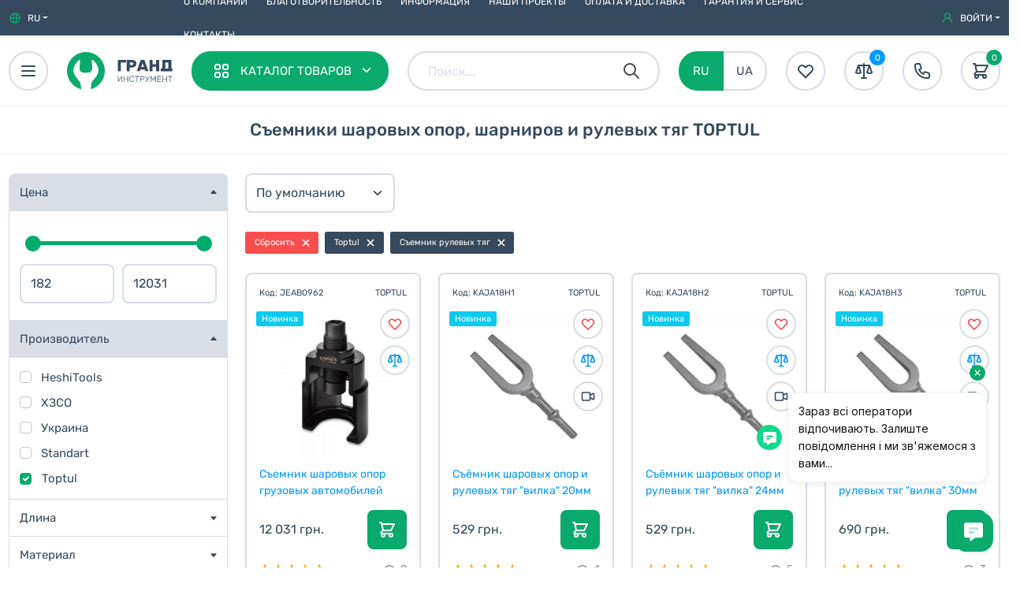

--- FILE ---
content_type: text/html; charset=UTF-8
request_url: https://grandinstrument.ua/semniki-sharovyix-opor-sharnirov-i-rulevyix-tyag/vidtovara=semnikrulevyhtyag;vendor=toptul/
body_size: 23096
content:
<!DOCTYPE html>
<html lang="ru">
<head>
        <base href="https://grandinstrument.ua">
    <meta charset="UTF-8">
    <meta http-equiv="X-UA-Compatible" content="IE=edge">
    <meta name="viewport" content="width=device-width, initial-scale=1.0">
        <title>Съемники шаровых опор, шарниров и рулевых тяг TOPTUL - купить в Киеве: цена, отзывы | GRANDINSTRUMENT</title>
    <meta name="description" content="GRANDINSTRUMENT ► TOPTUL. ✔ Лучшие цены на Съемники шаровых опор, шарниров и рулевых тяг. ✔ Акции и скидки. ✔ Официальная продукция TOPTUL. ✔ Отзывы покупателей.">
    <meta name="keywords" content="Съемники шаровых опор, шарниров и рулевых тяг, TOPTUL">

    <meta name="robots" content="noindex, nofollow">

        <meta property="og:url" content="https://grandinstrument.ua/semniki-sharovyix-opor-sharnirov-i-rulevyix-tyag/" />
<meta property="og:type" content="website" />
<meta property="og:title" content="Съемники шаровых опор, шарниров и рулевых тяг" />
<meta property="og:description" content="Съемники шаровых опор, шарниров и рулевых тяг купить недорого в интернет-магазине ☛ Grandinstrument ✅ Низкие цены ⭐ Широкий ассортимент товара ⚡️ Быстрая доставка по всей Украине ☝ Гарантия и качество" />
<meta property="og:image" content="https://grandinstrument.ua/storage/app/uploads/public/630/5c6/ce4/thumb_23369_225_225_0_0_crop.jpg" />

        <link href="https://grandinstrument.ua/themes/gistore/assets/images/favicon/favicon.png" rel="icon" type="image/png" >
    <link href="https://grandinstrument.ua/themes/gistore/assets/css/bootstrap.css" rel="stylesheet">
    <link href="https://grandinstrument.ua/themes/gistore/assets/css/theme.css" rel="stylesheet" >
    <link href="https://grandinstrument.ua/themes/gistore/assets/css/components.css" rel="stylesheet" >
        
            <link rel="canonical" href="https://grandinstrument.ua/semniki-sharovyix-opor-sharnirov-i-rulevyix-tyag/vidtovara=semnikrulevyhtyag;vendor=toptul/">

    
        <link href="https://grandinstrument.ua/ua/semniki-sharovyix-opor-sharnirov-i-rulevyix-tyag/vidtovara=semnikrulevyhtyag;vendor=toptul/" hreflang="uk" rel="alternate" />
    <link href="https://grandinstrument.ua/semniki-sharovyix-opor-sharnirov-i-rulevyix-tyag/vidtovara=semnikrulevyhtyag;vendor=toptul/" hreflang="ru" rel="alternate" />

                <script>
    window.dataLayer = window.dataLayer || [];
    window.dataLayer.push({
    event: 'view_item_list',
    ecommerce: {
        items: [

        
        {
        item_name: 'Съемник шаровых опор грузовых автомобилей 62х78мм',
        item_id: 'JEAB0962',
        price: '12031',
        item_brand: 'Toptul',
        item_category: 'Съемники шаровых опор, шарниров и рулевых тяг',
        item_list_name: 'Список Товаров в Категории',
        item_list_id: '15',
        index: 1,
        quantity: '1',
        id: 'JEAB0962',
        google_business_vertical: 'retail'
        },

        
        {
        item_name: 'Съёмник шаровых опор и рулевых тяг &quot;вилка&quot; 20мм под пневмомолоток',
        item_id: 'KAJA18H1',
        price: '529',
        item_brand: 'Toptul',
        item_category: 'Съемники шаровых опор, шарниров и рулевых тяг',
        item_list_name: 'Список Товаров в Категории',
        item_list_id: '15',
        index: 2,
        quantity: '1',
        id: 'KAJA18H1',
        google_business_vertical: 'retail'
        },

        
        {
        item_name: 'Съёмник шаровых опор и рулевых тяг &quot;вилка&quot; 24мм под пневмомолоток',
        item_id: 'KAJA18H2',
        price: '529',
        item_brand: 'Toptul',
        item_category: 'Съемники шаровых опор, шарниров и рулевых тяг',
        item_list_name: 'Список Товаров в Категории',
        item_list_id: '15',
        index: 3,
        quantity: '1',
        id: 'KAJA18H2',
        google_business_vertical: 'retail'
        },

        
        {
        item_name: 'Съёмник шаровых опор и рулевых тяг &quot;вилка&quot; 30мм под пневмомолоток',
        item_id: 'KAJA18H3',
        price: '690',
        item_brand: 'Toptul',
        item_category: 'Съемники шаровых опор, шарниров и рулевых тяг',
        item_list_name: 'Список Товаров в Категории',
        item_list_id: '15',
        index: 4,
        quantity: '1',
        id: 'KAJA18H3',
        google_business_vertical: 'retail'
        },

        
        {
        item_name: 'Съёмник рулевых тяг и шаровых опор 19мм',
        item_id: 'JEAB0116',
        price: '1767',
        item_brand: 'Toptul',
        item_category: 'Съемники шаровых опор, шарниров и рулевых тяг',
        item_list_name: 'Список Товаров в Категории',
        item_list_id: '15',
        index: 5,
        quantity: '1',
        id: 'JEAB0116',
        google_business_vertical: 'retail'
        },

        
        {
        item_name: 'Съёмник рулевых тяг и шаровых опор 22мм',
        item_id: 'JEAB0216',
        price: '1834',
        item_brand: 'Toptul',
        item_category: 'Съемники шаровых опор, шарниров и рулевых тяг',
        item_list_name: 'Список Товаров в Категории',
        item_list_id: '15',
        index: 6,
        quantity: '1',
        id: 'JEAB0216',
        google_business_vertical: 'retail'
        },

        
        {
        item_name: 'Съемник рулевых тяг и шаровых опор универсальный',
        item_id: 'JEAB0505',
        price: '1019',
        item_brand: 'Toptul',
        item_category: 'Съемники шаровых опор, шарниров и рулевых тяг',
        item_list_name: 'Список Товаров в Категории',
        item_list_id: '15',
        index: 7,
        quantity: '1',
        id: 'JEAB0505',
        google_business_vertical: 'retail'
        },

        
        {
        item_name: 'Съёмник рулевых тяг и шаровых опор вилка',
        item_id: 'JEAB0330',
        price: '807',
        item_brand: 'Toptul',
        item_category: 'Съемники шаровых опор, шарниров и рулевых тяг',
        item_list_name: 'Список Товаров в Категории',
        item_list_id: '15',
        index: 8,
        quantity: '1',
        id: 'JEAB0330',
        google_business_vertical: 'retail'
        },

        
        {
        item_name: 'Съемник рулевых тяг и шаровых опор вилка',
        item_id: 'JEAB0440',
        price: '800',
        item_brand: 'Toptul',
        item_category: 'Съемники шаровых опор, шарниров и рулевых тяг',
        item_list_name: 'Список Товаров в Категории',
        item_list_id: '15',
        index: 9,
        quantity: '1',
        id: 'JEAB0440',
        google_business_vertical: 'retail'
        },

        
        {
        item_name: 'Съемник рулевых тяг и шаровых опор 18х36х38мм',
        item_id: 'JEAB0618',
        price: '1350',
        item_brand: 'Toptul',
        item_category: 'Съемники шаровых опор, шарниров и рулевых тяг',
        item_list_name: 'Список Товаров в Категории',
        item_list_id: '15',
        index: 10,
        quantity: '1',
        id: 'JEAB0618',
        google_business_vertical: 'retail'
        },

        
        {
        item_name: 'Съемник рулевых тяг и шаровых опор 23х45х47мм',
        item_id: 'JEAB0623',
        price: '1564',
        item_brand: 'Toptul',
        item_category: 'Съемники шаровых опор, шарниров и рулевых тяг',
        item_list_name: 'Список Товаров в Категории',
        item_list_id: '15',
        index: 11,
        quantity: '1',
        id: 'JEAB0623',
        google_business_vertical: 'retail'
        },

        
        {
        item_name: 'Съемник рулевых тяг и шаровых опор 29х62х65мм',
        item_id: 'JEAB0629',
        price: '2584',
        item_brand: 'Toptul',
        item_category: 'Съемники шаровых опор, шарниров и рулевых тяг',
        item_list_name: 'Список Товаров в Категории',
        item_list_id: '15',
        index: 12,
        quantity: '1',
        id: 'JEAB0629',
        google_business_vertical: 'retail'
        },

        
        {
        item_name: 'Съемник рулевых тяг и шаровых опор 40х63х76мм',
        item_id: 'JEAB0640',
        price: '3174',
        item_brand: 'Toptul',
        item_category: 'Съемники шаровых опор, шарниров и рулевых тяг',
        item_list_name: 'Список Товаров в Категории',
        item_list_id: '15',
        index: 13,
        quantity: '1',
        id: 'JEAB0640',
        google_business_vertical: 'retail'
        },

        
        {
        item_name: 'Съемник рулевых тяг и шаровых опор 46х76х100мм',
        item_id: 'JEAB0646',
        price: '3571',
        item_brand: 'Toptul',
        item_category: 'Съемники шаровых опор, шарниров и рулевых тяг',
        item_list_name: 'Список Товаров в Категории',
        item_list_id: '15',
        index: 14,
        quantity: '1',
        id: 'JEAB0646',
        google_business_vertical: 'retail'
        },

        
        {
        item_name: 'Съёмник рулевых тяг и шаровых опор 23мм',
        item_id: 'JEAB0723',
        price: '1684',
        item_brand: 'Toptul',
        item_category: 'Съемники шаровых опор, шарниров и рулевых тяг',
        item_list_name: 'Список Товаров в Категории',
        item_list_id: '15',
        index: 15,
        quantity: '1',
        id: 'JEAB0723',
        google_business_vertical: 'retail'
        },

        
        {
        item_name: 'Съёмник рулевых тяг и шаровых опор 28мм',
        item_id: 'JEAB0728',
        price: '1738',
        item_brand: 'Toptul',
        item_category: 'Съемники шаровых опор, шарниров и рулевых тяг',
        item_list_name: 'Список Товаров в Категории',
        item_list_id: '15',
        index: 16,
        quantity: '1',
        id: 'JEAB0728',
        google_business_vertical: 'retail'
        },

        
        ]
    }
});
</script>

<!-- Google Tag Manager -->
<script>(function(w,d,s,l,i){w[l]=w[l]||[];w[l].push({'gtm.start':
    new Date().getTime(),event:'gtm.js'});var f=d.getElementsByTagName(s)[0],
    j=d.createElement(s),dl=l!='dataLayer'?'&l='+l:'';j.async=true;j.src=
    'https://www.googletagmanager.com/gtm.js?id='+i+dl;f.parentNode.insertBefore(j,f);
    })(window,document,'script','dataLayer','GTM-MC8XFZB');
</script><!-- End Google Tag Manager -->    </head>
<body>
    <!-- Google Tag Manager (noscript) -->
<noscript>
    <iframe src="https://www.googletagmanager.com/ns.html?id=GTM-MC8XFZB"
        height="0" width="0" style="display:none;visibility:hidden">
    </iframe>
</noscript>
<!-- End Google Tag Manager (noscript) -->        <div class="topbar-section d-none d-md-block">
    <div class="container-fluid container-layout topbar font-12">
        <div class="col-2 jc-start">
            <div class="dropdown dropdown-locale me-3">
    <div class="dropdown-toggle ai-center" role="button" id="dropdownLocale" data-bs-toggle="dropdown" aria-expanded="false">
        <svg width="16" height="16" class="dropdown-icon me-2 text-success" fill="none" stroke="currentColor" viewBox="0 0 24 24" xmlns="http://www.w3.org/2000/svg">
            <path stroke-linecap="round" stroke-linejoin="round" stroke-width="2" d="M21 12a9 9 0 01-9 9m9-9a9 9 0 00-9-9m9 9H3m9 9a9 9 0 01-9-9m9 9c1.657 0 3-4.03 3-9s-1.343-9-3-9m0 18c-1.657 0-3-4.03-3-9s1.343-9 3-9m-9 9a9 9 0 019-9"></path>
        </svg>
        <span class=" active-locale">RU</span>
    </div>
    <ul class="dropdown-menu shadow-sm" aria-labelledby="dropdownLocale">
                    <li>
                                    <span class="dropdown-item font-14 py-2 bold">
                        RU (Русский)
                    </span>
                            </li>
                    <li>
                                    <a class="dropdown-item font-14 py-2" href="ua/semniki-sharovyix-opor-sharnirov-i-rulevyix-tyag/vidtovara=semnikrulevyhtyag;vendor=toptul/"
                        data-request-data="locale: 'ua'"
                        data-request="onSwitchLocale">
                        UA (Украинский)
                    </a>
                            </li>
            </ul>
</div>                    </div>
        <div class="col-8 jc-center uppercase">
            <div class="d-none d-lg-block">
                <ul class="topbar-menu"><li class=""><a href="https://grandinstrument.ua/about/">
                    О компании
                </a></li><li class=""><a href="https://grandinstrument.ua/blagotvoritelnost/">
                    Благотворительность
                </a></li><li class=""><a href="https://grandinstrument.ua/info/">
                    Информация
                </a></li><li class=""><a href="https://grandinstrument.ua/our-projects/">
                    Наши проекты
                </a></li><li class=""><a href="https://grandinstrument.ua/oplata-i-dostavka/">
                    Оплата и доставка
                </a></li><li class=""><a href="https://grandinstrument.ua/garantiya-i-servis/">
                    Гарантия и сервис
                </a></li><li class=""><a href="https://grandinstrument.ua/contacts/">
                    Контакты
                </a></li></ul>            </div>
        </div>
        <div class="col-2 jc-end">
            <div class="dropdown dropdown-login"
    data-bs-toggle="modal"
    data-bs-target=".modal-login">
    <div class="dropdown-toggle ai-center uppercase">
        <svg class="dropdown-icon me-2 text-success" fill="currentColor" xmlns="http://www.w3.org/2000/svg" viewBox="0 0 16 16" width="16" height="16">
            <path fill-rule="evenodd" d="M10.5 5a2.5 2.5 0 11-5 0 2.5 2.5 0 015 0zm.061 3.073a4 4 0 10-5.123 0 6.004 6.004 0 00-3.431 5.142.75.75 0 001.498.07 4.5 4.5 0 018.99 0 .75.75 0 101.498-.07 6.005 6.005 0 00-3.432-5.142z"></path>
        </svg>
        Войти
    </div>
</div>
        </div>
    </div>
</div>
        <div class="header-wrapper">
    <div class="header-section" id="navBar">
        <div class="container-fluid container-layout header">
            <div class="header-leftblock col-auto ai-center">
                                <div class="header-button" id="mainmenuToggler">
    <svg width="24" height="24" fill="none" stroke="currentColor" viewBox="0 0 24 24" xmlns="http://www.w3.org/2000/svg">
        <path stroke-linecap="round" stroke-linejoin="round" stroke-width="2" d="M4 6h16M4 12h16M4 18h16"></path>
    </svg>
</div>                                <div class="logo">
            <a href="https://grandinstrument.ua/" class="ai-center">
            <img src="https://grandinstrument.ua/themes/gistore/assets/images/logo/logo-symbol.svg"
                class="ms-4 d-none d-xl-flex"
                width="48"
                height="48"
                alt="Гранд Инструмент">
            <img src="https://grandinstrument.ua/themes/gistore/assets/images/logo/logo-label-ru.svg"
                class="ms-3 d-none d-xxs-block logo-label"
                width="70"
                height="28"
                alt="Гранд Инструмент">
        </a>
    </div>                                <div class="header-button header-button-catalog d-none d-lg-flex px-4 ms-4" id="megamenuToggler">
    <span class="uppercase header-button-catalog-label">Каталог товаров</span>
</div>            </div>
            <div class="col-auto header-midblock ai-center">
                                <div class="search-group ai-center mx-2 mx-md-4 d-none d-lg-flex">
    <input name="query" type="text" class="form-control search-control search-input search" placeholder="Поиск..." value="" autocomplete="off">

    <div class="search-icon ai-center">
        <svg width="24" height="24" fill="none" stroke="currentColor" viewBox="0 0 24 24" xmlns="http://www.w3.org/2000/svg">
            <path stroke-linecap="round" stroke-linejoin="round" stroke-width="2" d="M21 21l-6-6m2-5a7 7 0 11-14 0 7 7 0 0114 0z"></path>
        </svg>
    </div>
    <div class="search-close ms-2 me-2 d-none">
        <svg width="36" height="36" fill="none" stroke="currentColor" viewBox="0 0 24 24" xmlns="http://www.w3.org/2000/svg">
            <path stroke-linecap="round" stroke-linejoin="round" stroke-width="2" d="M6 18L18 6M6 6l12 12"></path>
        </svg>
    </div>
</div>

<div class="header-button me-2 me-md-4 d-flex d-lg-none ms-auto search-button search">
    <svg width="24" height="24" fill="none" stroke="currentColor" viewBox="0 0 24 24" xmlns="http://www.w3.org/2000/svg">
        <path stroke-linecap="round" stroke-linejoin="round" stroke-width="2" d="M21 21l-6-6m2-5a7 7 0 11-14 0 7 7 0 0114 0z"></path>
    </svg>
</div>

                                <div class="d-none d-md-flex me-4 ">

            <span class="header-locale-switcher active">RU</span>
    

            <a class="header-locale-switcher "
            href="ua/semniki-sharovyix-opor-sharnirov-i-rulevyix-tyag/vidtovara=semnikrulevyhtyag;vendor=toptul/"
            data-request-data="locale: 'ua'"
            data-request="onSwitchLocale"
            >
            UA
        </a>
    
</div>                            </div>
            <div class="col-auto header-rightblock jc-end">
                                <div class="header-button me-4 d-none d-xl-flex">
    <svg width="24" height="24" fill="none" stroke="currentColor" viewBox="0 0 24 24" xmlns="http://www.w3.org/2000/svg">
        <path stroke-linecap="round" stroke-linejoin="round" stroke-width="2" d="M4.318 6.318a4.5 4.5 0 000 6.364L12 20.364l7.682-7.682a4.5 4.5 0 00-6.364-6.364L12 7.636l-1.318-1.318a4.5 4.5 0 00-6.364 0z"></path>
    </svg>
</div>                                <div class="compare-button-wrapper">
                    
<div class="header-button compare-button me-4 d-none d-xl-flex">
    <svg class="text-ebony" width="20" height="20" viewBox="0 0 24 24" fill="none" xmlns="http://www.w3.org/2000/svg">
        <path fill="none" stroke="currentColor" stroke-width="2" stroke-linecap="round" stroke-linejoin="round" d="M5,5 M5,5l-3,9c1.8,1.3,4.2,1.3,6,0 M5,5l3,9 M5,5h7 M19,5l-3,9c1.8,1.3,4.2,1.3,6,0 M19,5l3,9 M19,5h-7 M12,3v2 M12,21V5 M12,21H9 M12,21h3"/>
    </svg>
    <div class="compare-total">
        0
    </div>
</div>

<div class="flash-msg flash-compare">
    <div class="font-13">
        Товар добавлен в список сравнения
    </div>
</div>                </div>
                                <div class="header-button me-2 me-md-4"
    data-bs-toggle="modal"
    data-bs-target="#callCenterModal">
    <svg width="24" height="24"  fill="none" stroke="currentColor" viewBox="0 0 24 24" xmlns="http://www.w3.org/2000/svg">
        <path stroke-linecap="round" stroke-linejoin="round" stroke-width="2" d="M3 5a2 2 0 012-2h3.28a1 1 0 01.948.684l1.498 4.493a1 1 0 01-.502 1.21l-2.257 1.13a11.042 11.042 0 005.516 5.516l1.13-2.257a1 1 0 011.21-.502l4.493 1.498a1 1 0 01.684.949V19a2 2 0 01-2 2h-1C9.716 21 3 14.284 3 6V5z"></path>
    </svg>
</div>                                <div class="minicart-wrapper">
                    <div class="header-button minicart-button"
        >
    <svg width="24" height="24" fill="none" stroke="currentColor" viewBox="0 0 24 24" xmlns="http://www.w3.org/2000/svg">
        <path stroke-linecap="round" stroke-linejoin="round" stroke-width="2" d="M3 3h2l.4 2M7 13h10l4-8H5.4M7 13L5.4 5M7 13l-2.293 2.293c-.63.63-.184 1.707.707 1.707H17m0 0a2 2 0 100 4 2 2 0 000-4zm-8 2a2 2 0 11-4 0 2 2 0 014 0z"></path>
    </svg>
    <div class="minicart-total">
        0
    </div>
</div>                </div>
            </div>
        </div>
        <div class="container-fluid container-layout megamenu-section" id="megamenuModal">
    <div class="megamenu container-fluid shadow">
        <div class="row">
            <div class="col-auto megamenu-menu-section px-0">
                <div class="megamenu-root-wrapper">

    <ul class="megamenu-root">
                    <li class="megamenu-root-item ps-2" data-id="1">
                                    <a href="oborudovanie-avtoservis/" class="megamenu-root-link">
                                                    <svg class="me-2 d-none" width="24" fill="none" stroke="currentColor" viewBox="0 0 24 24" xmlns="http://www.w3.org/2000/svg">
                                <path stroke-linecap="round" stroke-linejoin="round" stroke-width="2" d="M20 7l-8-4-8 4m16 0l-8 4m8-4v10l-8 4m0-10L4 7m8 4v10M4 7v10l8 4"></path>
                            </svg>
                                                Оборудование для СТО
                    </a>
                            </li>
                    <li class="megamenu-root-item ps-2" data-id="2">
                                    <a href="ruchnoj-instrument-i-nabori/" class="megamenu-root-link">
                                                    <svg class="me-2 d-none" width="24" fill="none" stroke="currentColor" viewBox="0 0 24 24" xmlns="http://www.w3.org/2000/svg">
                                <path stroke-linecap="round" stroke-linejoin="round" stroke-width="2" d="M20 7l-8-4-8 4m16 0l-8 4m8-4v10l-8 4m0-10L4 7m8 4v10M4 7v10l8 4"></path>
                            </svg>
                                                Ручной инструмент и наборы
                    </a>
                            </li>
                    <li class="megamenu-root-item ps-2" data-id="3">
                                    <a href="izmeritelnyie-instrumenti/" class="megamenu-root-link">
                                                    <svg class="me-2 d-none" width="24" fill="none" stroke="currentColor" viewBox="0 0 24 24" xmlns="http://www.w3.org/2000/svg">
                                <path stroke-linecap="round" stroke-linejoin="round" stroke-width="2" d="M20 7l-8-4-8 4m16 0l-8 4m8-4v10l-8 4m0-10L4 7m8 4v10M4 7v10l8 4"></path>
                            </svg>
                                                Измерительные приборы
                    </a>
                            </li>
                    <li class="megamenu-root-item ps-2" data-id="4">
                                    <a href="specz-instrument/" class="megamenu-root-link">
                                                    <svg class="me-2 d-none" width="24" fill="none" stroke="currentColor" viewBox="0 0 24 24" xmlns="http://www.w3.org/2000/svg">
                                <path stroke-linecap="round" stroke-linejoin="round" stroke-width="2" d="M20 7l-8-4-8 4m16 0l-8 4m8-4v10l-8 4m0-10L4 7m8 4v10M4 7v10l8 4"></path>
                            </svg>
                                                Спец инструмент и расходники
                    </a>
                            </li>
                    <li class="megamenu-root-item ps-2" data-id="663">
                                    <a href="tovary-voennogo-naznacheniya/" class="megamenu-root-link">
                                                    <svg class="me-2 d-none" width="24" fill="none" stroke="currentColor" viewBox="0 0 24 24" xmlns="http://www.w3.org/2000/svg">
                                <path stroke-linecap="round" stroke-linejoin="round" stroke-width="2" d="M20 7l-8-4-8 4m16 0l-8 4m8-4v10l-8 4m0-10L4 7m8 4v10M4 7v10l8 4"></path>
                            </svg>
                                                Укроборонпром
                    </a>
                            </li>
            </ul>

<div class="catalog-download-megamenu ta-center p-3">
    <a href="/katalogi-produkcii-v-pdf/" class="btn btn-success mx-auto w-100">
        <svg width="24" height="24" fill="none" stroke="currentColor" viewBox="0 0 24 24" xmlns="http://www.w3.org/2000/svg">
            <path stroke-linecap="round" stroke-linejoin="round" stroke-width="2" d="M4 16v1a3 3 0 003 3h10a3 3 0 003-3v-1m-4-4l-4 4m0 0l-4-4m4 4V4"></path>
        </svg>    
        Каталоги в PDF
    </a>
</div>
</div>            </div>
            <div class="col-auto megamenu-submenu-section px-0 py-0">
                
            </div>
            <div class="col-auto megamenu-submenu-icon-section ps-0 pe-0 py-0">
                            </div>
                    </div>
    </div>
</div>    </div>
</div>
        <div class="page-heading-section">
        <div class="container-fluid">
            <div class="row">
                <div class="col-12 ta-center seo-pageheading-wrapper">
                    <h1 class="page-heading">Съемники шаровых опор, шарниров и рулевых тяг TOPTUL</h1>                </div>
                <div class="col-12 breadcrumbs-outer">
                                            <div class="seo-breadcrumbs-mobile d-block d-lg-none">
                            <div class="btn-group mt-2">
    <button type="button" class="btn breadcrumbs-arrow" data-bs-toggle="dropdown" aria-expanded="false" aria-label="Категории">
        <svg class="text-primary" width="16" height="16" fill="none" stroke="currentColor" viewBox="0 0 24 24" xmlns="http://www.w3.org/2000/svg">
            <path stroke-linecap="round" stroke-linejoin="round" stroke-width="2" d="M15 19l-7-7 7-7"></path>
        </svg>
    </button>
    <ul class="dropdown-menu breadcrumbs-dropdown font-13 shadow" itemscope itemtype="https://schema.org/BreadcrumbList">
                                   <li class="dropdown-item disabled" itemprop="itemListElement" itemscope itemtype="https://schema.org/ListItem">
                    <span itemprop="name">Съемники шаровых опор, шарниров и рулевых тяг TOPTUL</span>
                    <meta itemprop="position" content="6" />
                </li>
                                                <li class="dropdown-item" itemprop="itemListElement" itemscope itemtype="https://schema.org/ListItem">
                    <a itemprop="item" href="https://grandinstrument.ua/instrument-dlya-rulevoj/">
                        <span itemprop="name">Инструмент для рулевой</span>
                    </a>
                    <meta itemprop="position" content="5" />
                </li>
                                                <li class="dropdown-item" itemprop="itemListElement" itemscope itemtype="https://schema.org/ListItem">
                    <a itemprop="item" href="https://grandinstrument.ua/hodovaya-gruppa/">
                        <span itemprop="name">Ходовая группа</span>
                    </a>
                    <meta itemprop="position" content="4" />
                </li>
                                                <li class="dropdown-item" itemprop="itemListElement" itemscope itemtype="https://schema.org/ListItem">
                    <a itemprop="item" href="https://grandinstrument.ua/specz-instrument/">
                        <span itemprop="name">Спец инструмент и расходники</span>
                    </a>
                    <meta itemprop="position" content="3" />
                </li>
                                        <li class="dropdown-item" itemprop="itemListElement" itemscope itemtype="https://schema.org/ListItem">
                <a itemprop="item" href="https://grandinstrument.ua/products/">
                    <span itemprop="name">Каталог товаров</span>
                </a>
                <meta itemprop="position" content="2" />
            </li>
                <li class="dropdown-item" itemprop="itemListElement" itemscope itemtype="https://schema.org/ListItem">
            <a itemprop="item" href="https://grandinstrument.ua">
                <span itemprop="name">Гранд Инструмент</span>
            </a>
            <meta itemprop="position" content="1" />
        </li>
    </ul>
                        <a href="https://grandinstrument.ua/instrument-dlya-rulevoj/" class="btn jc-start ta-left text-primary">Инструмент для рулевой</a>
            </div>                        </div>
                                    </div>
            </div>
        </div>
    </div>

    <div class="body-section pt-0 pt-sm-4">
        <div class="container-fluid container-layout">
            <main class="w-100">
                        <div class="categories-grid">
                                                    <div class="products-grid">
                    <div class="row">
    <div class="col-auto filter-section filters-section-modal filters-wrapper d-none d-lg-block">
        




<div class="d-flex d-lg-none py-3 jc-between ai-center">
    <div class="mobile-filter-header font-24">
        Фильтры
    </div>
    <div class="mobile-filter-header-close mobile-filters-close">
        <svg width="36" height="36" fill="none" stroke="currentColor" viewBox="0 0 24 24" xmlns="http://www.w3.org/2000/svg">
            <path stroke-linecap="round" stroke-linejoin="round" stroke-width="2" d="M6 18L18 6M6 6l12 12"></path>
        </svg>
    </div>
</div>
<div class="filters-section filters-section-body">

        <div class="filters-block _shopaholic-price-filter"
        data-filter-type="checkbox">
        <div class="filter-label" data-bs-toggle="collapse" data-bs-target="#filterPriceSection" aria-expanded="true" role="button">
            Цена
        </div>
        <div class="filter-body collapse show" id="filterPriceSection">
            <div class="filter-body-inner">
                <div class="px-3">
                    <div id="filterPriceSlider" class="my-4"></div>
                </div>
                <div class="price-inputs jc-between mb-2">
                    <input
                        id="filterPriceMin"
                        class="form-control"
                        name="filter-min-price"
                        type="text"
                        placeholder="182"
                        value="182">
                    <input
                        id="filterPriceMax"
                        class="form-control"
                        name="filter-max-price"
                        type="text"
                        placeholder="12031"
                        value="12031">
                                        <input type="hidden" id="rangePriceMin" value="182">
                    <input type="hidden" id="rangePriceMax" value="12031">
                </div>
            </div>
        </div>
    </div>

                            <div class="filters-block  _shopaholic-filter-wrapper"
                data-filter-type="checkbox"
                data-property-slug="vendor">
                <div class="filter-label" data-bs-toggle="collapse" data-bs-target="#filterBrandSection" aria-expanded="true" role="button">
                    Производитель
                </div>
                <div class="filter-body collapse show" id="filterBrandSection">
                    <div class="filter-body-inner">

                                                    <div class="form-check mb-2">
                                                                                                                                                <a class="filters-link" href="/semniki-sharovyix-opor-sharnirov-i-rulevyix-tyag/vidtovara=semnikrulevyhtyag;vendor=toptul,heshitools/">HeshiTools</a>
                                                                    
                            </div>

                                                    <div class="form-check mb-2">
                                                                                                                                                <a class="filters-link" href="/semniki-sharovyix-opor-sharnirov-i-rulevyix-tyag/vidtovara=semnikrulevyhtyag;vendor=toptul,khzso/">ХЗСО</a>
                                                                    
                            </div>

                                                    <div class="form-check mb-2">
                                                                                                                                                <a class="filters-link" href="/semniki-sharovyix-opor-sharnirov-i-rulevyix-tyag/vidtovara=semnikrulevyhtyag;vendor=toptul,sng/">Украина</a>
                                                                    
                            </div>

                                                    <div class="form-check mb-2">
                                                                                                                                                <a class="filters-link" href="/semniki-sharovyix-opor-sharnirov-i-rulevyix-tyag/vidtovara=semnikrulevyhtyag;vendor=toptul,standart/">Standart</a>
                                                                    
                            </div>

                                                    <div class="form-check mb-2">
                                                                    <label class="form-check-label">
                                        <input class="form-check-input filter-check-input"
                                            type="checkbox"
                                            value="toptul"
                                            id="brand-31"
                                            data-filter-caption="Toptul"
                                             checked >
                                            <span class="filter-check-caption">
                                                Toptul
                                            </span>
                                    </label>
                                
                            </div>

                                            </div>
                </div>
            </div>
    
                                                                    <div class="filters-block _shopaholic-filter-wrapper"
                    data-filter-type="checkbox"
                    data-property-id="59"
                    data-property-slug="dlina">
                    <div class="filter-label collapsed"
                        data-bs-toggle="collapse"
                        data-bs-target="#filterDlinaSection"
                        aria-expanded="false"
                        role="button">
                        Длина
                    </div>
                    <div class="filter-body collapse" id="filterDlinaSection">
                        <div class="filter-body-inner">
                                                                                        <div class="form-check mb-2">
                                                                                                                                                                                                                                                                                                                                                                                        <a class="filters-link" href="/semniki-sharovyix-opor-sharnirov-i-rulevyix-tyag/vidtovara=semnikrulevyhtyag;vendor=toptul;dlina=18/" >
                                                18
                                                                                                    мм
                                                                                                                                            </a>
                                                                                                                                            </div>
                                                            <div class="form-check mb-2">
                                                                                                                                                                                                                                                                                                                                                                                        <span class="filters-link disabled">
                                                71
                                                                                                    мм
                                                                                                                                            </span>
                                                                                                                                            </div>
                                                            <div class="form-check mb-2">
                                                                                                                                                                                                                                                                                                                                                                                        <a class="filters-link" href="/semniki-sharovyix-opor-sharnirov-i-rulevyix-tyag/vidtovara=semnikrulevyhtyag;vendor=toptul;dlina=100/" >
                                                100
                                                                                                    мм
                                                                                                                                            </a>
                                                                                                                                            </div>
                                                            <div class="form-check mb-2">
                                                                                                                                                                                                                                                                                                                                                                                        <a class="filters-link" href="/semniki-sharovyix-opor-sharnirov-i-rulevyix-tyag/vidtovara=semnikrulevyhtyag;vendor=toptul;dlina=160/" >
                                                160
                                                                                                    мм
                                                                                                                                            </a>
                                                                                                                                            </div>
                                                            <div class="form-check mb-2">
                                                                                                                                                                                                                                                                                                                                                                                        <a class="filters-link" href="/semniki-sharovyix-opor-sharnirov-i-rulevyix-tyag/vidtovara=semnikrulevyhtyag;vendor=toptul;dlina=178/" >
                                                178
                                                                                                    мм
                                                                                                                                            </a>
                                                                                                                                            </div>
                                                            <div class="form-check mb-2">
                                                                                                                                                                                                                                                                                                                                                                                        <a class="filters-link" href="/semniki-sharovyix-opor-sharnirov-i-rulevyix-tyag/vidtovara=semnikrulevyhtyag;vendor=toptul;dlina=300/" >
                                                300
                                                                                                    мм
                                                                                                                                            </a>
                                                                                                                                            </div>
                                                            <div class="form-check mb-2">
                                                                                                                                                                                                                                                                                                                                                                                        <a class="filters-link" href="/semniki-sharovyix-opor-sharnirov-i-rulevyix-tyag/vidtovara=semnikrulevyhtyag;vendor=toptul;dlina=400/" >
                                                400
                                                                                                    мм
                                                                                                                                            </a>
                                                                                                                                            </div>
                                                    </div>
                    </div>
                </div>
                                            <div class="filters-block _shopaholic-filter-wrapper"
                    data-filter-type="checkbox"
                    data-property-id="120"
                    data-property-slug="material">
                    <div class="filter-label collapsed"
                        data-bs-toggle="collapse"
                        data-bs-target="#filterMaterialSection"
                        aria-expanded="false"
                        role="button">
                        Материал
                    </div>
                    <div class="filter-body collapse" id="filterMaterialSection">
                        <div class="filter-body-inner">
                                                                                        <div class="form-check mb-2">
                                                                                                                                                                                                                                                                                                                                                                                        <a class="filters-link" href="/semniki-sharovyix-opor-sharnirov-i-rulevyix-tyag/vidtovara=semnikrulevyhtyag;vendor=toptul;material=cr-mo/" >
                                                CR-MO
                                                                                                                                                    <span class="ms-2 font-13">(Chrome Molybdenum Alloy Steel)</span>
                                                                                            </a>
                                                                                                                                            </div>
                                                            <div class="form-check mb-2">
                                                                                                                                                                                                                                                                                                                                                                                        <a class="filters-link" href="/semniki-sharovyix-opor-sharnirov-i-rulevyix-tyag/vidtovara=semnikrulevyhtyag;vendor=toptul;material=cr-v/" >
                                                CR-V
                                                                                                                                                    <span class="ms-2 font-13">(Chrome Vanadium Alloy Steel)</span>
                                                                                            </a>
                                                                                                                                            </div>
                                                            <div class="form-check mb-2">
                                                                                                                                                                                                                                                                                                                                                                                        <a class="filters-link" href="/semniki-sharovyix-opor-sharnirov-i-rulevyix-tyag/vidtovara=semnikrulevyhtyag;vendor=toptul;material=metall/" >
                                                Металл
                                                                                                                                            </a>
                                                                                                                                            </div>
                                                    </div>
                    </div>
                </div>
                                            <div class="filters-block _shopaholic-filter-wrapper"
                    data-filter-type="checkbox"
                    data-property-id="323"
                    data-property-slug="razmer">
                    <div class="filter-label collapsed"
                        data-bs-toggle="collapse"
                        data-bs-target="#filterRazmerSection"
                        aria-expanded="false"
                        role="button">
                        Размер
                    </div>
                    <div class="filter-body collapse" id="filterRazmerSection">
                        <div class="filter-body-inner">
                                                                                        <div class="form-check mb-2">
                                                                                                                                                                                                                                                                                                                                                                                        <a class="filters-link" href="/semniki-sharovyix-opor-sharnirov-i-rulevyix-tyag/vidtovara=semnikrulevyhtyag;vendor=toptul;razmer=18h36h38mm/" >
                                                18х36х38 мм
                                                                                                                                            </a>
                                                                                                                                            </div>
                                                            <div class="form-check mb-2">
                                                                                                                                                                                                                                                                                                                                                                                        <a class="filters-link" href="/semniki-sharovyix-opor-sharnirov-i-rulevyix-tyag/vidtovara=semnikrulevyhtyag;vendor=toptul;razmer=19mm/" >
                                                19 мм
                                                                                                                                            </a>
                                                                                                                                            </div>
                                                            <div class="form-check mb-2">
                                                                                                                                                                                                                                                                                                                                                                                        <a class="filters-link" href="/semniki-sharovyix-opor-sharnirov-i-rulevyix-tyag/vidtovara=semnikrulevyhtyag;vendor=toptul;razmer=20/" >
                                                20
                                                                                                                                            </a>
                                                                                                                                            </div>
                                                            <div class="form-check mb-2">
                                                                                                                                                                                                                                                                                                                                                                                        <a class="filters-link" href="/semniki-sharovyix-opor-sharnirov-i-rulevyix-tyag/vidtovara=semnikrulevyhtyag;vendor=toptul;razmer=20mm/" >
                                                20 мм
                                                                                                                                            </a>
                                                                                                                                            </div>
                                                            <div class="form-check mb-2">
                                                                                                                                                                                                                                                                                                                                                                                        <a class="filters-link" href="/semniki-sharovyix-opor-sharnirov-i-rulevyix-tyag/vidtovara=semnikrulevyhtyag;vendor=toptul;razmer=22mm/" >
                                                22 мм
                                                                                                                                            </a>
                                                                                                                                            </div>
                                                            <div class="form-check mb-2">
                                                                                                                                                                                                                                                                                                                                                                                        <a class="filters-link" href="/semniki-sharovyix-opor-sharnirov-i-rulevyix-tyag/vidtovara=semnikrulevyhtyag;vendor=toptul;razmer=23mm/" >
                                                23 мм
                                                                                                                                            </a>
                                                                                                                                            </div>
                                                            <div class="form-check mb-2">
                                                                                                                                                                                                                                                                                                                                                                                        <a class="filters-link" href="/semniki-sharovyix-opor-sharnirov-i-rulevyix-tyag/vidtovara=semnikrulevyhtyag;vendor=toptul;razmer=24/" >
                                                24
                                                                                                                                            </a>
                                                                                                                                            </div>
                                                            <div class="form-check mb-2">
                                                                                                                                                                                                                                                                                                                                                                                        <span class="filters-link disabled">
                                                26 мм
                                                                                                                                            </span>
                                                                                                                                            </div>
                                                            <div class="form-check mb-2">
                                                                                                                                                                                                                                                                                                                                                                                        <a class="filters-link" href="/semniki-sharovyix-opor-sharnirov-i-rulevyix-tyag/vidtovara=semnikrulevyhtyag;vendor=toptul;razmer=28mm/" >
                                                28 мм
                                                                                                                                            </a>
                                                                                                                                            </div>
                                                            <div class="form-check mb-2">
                                                                                                                                                                                                                                                                                                                                                                                        <a class="filters-link" href="/semniki-sharovyix-opor-sharnirov-i-rulevyix-tyag/vidtovara=semnikrulevyhtyag;vendor=toptul;razmer=29mm/" >
                                                29 мм
                                                                                                                                            </a>
                                                                                                                                            </div>
                                                            <div class="form-check mb-2">
                                                                                                                                                                                                                                                                                                                                                                                        <span class="filters-link disabled">
                                                30 мм
                                                                                                                                            </span>
                                                                                                                                            </div>
                                                            <div class="form-check mb-2">
                                                                                                                                                                                                                                                                                                                                                                                        <a class="filters-link" href="/semniki-sharovyix-opor-sharnirov-i-rulevyix-tyag/vidtovara=semnikrulevyhtyag;vendor=toptul;razmer=30/" >
                                                30
                                                                                                                                            </a>
                                                                                                                                            </div>
                                                            <div class="form-check mb-2">
                                                                                                                                                                                                                                                                                                                                                                                        <span class="filters-link disabled">
                                                33 мм
                                                                                                                                            </span>
                                                                                                                                            </div>
                                                            <div class="form-check mb-2">
                                                                                                                                                                                                                                                                                                                                                                                        <a class="filters-link" href="/semniki-sharovyix-opor-sharnirov-i-rulevyix-tyag/vidtovara=semnikrulevyhtyag;vendor=toptul;razmer=36mm/" >
                                                36 мм
                                                                                                                                            </a>
                                                                                                                                            </div>
                                                            <div class="form-check mb-2">
                                                                                                                                                                                                                                                                                                                                                                                        <span class="filters-link disabled">
                                                39 мм
                                                                                                                                            </span>
                                                                                                                                            </div>
                                                            <div class="form-check mb-2">
                                                                                                                                                                                                                                                                                                                                                                                        <a class="filters-link" href="/semniki-sharovyix-opor-sharnirov-i-rulevyix-tyag/vidtovara=semnikrulevyhtyag;vendor=toptul;razmer=40mm/" >
                                                40 мм
                                                                                                                                            </a>
                                                                                                                                            </div>
                                                            <div class="form-check mb-2">
                                                                                                                                                                                                                                                                                                                                                                                        <a class="filters-link" href="/semniki-sharovyix-opor-sharnirov-i-rulevyix-tyag/vidtovara=semnikrulevyhtyag;vendor=toptul;razmer=46mm/" >
                                                46 мм
                                                                                                                                            </a>
                                                                                                                                            </div>
                                                            <div class="form-check mb-2">
                                                                                                                                                                                                                                                                                                                                                                                        <span class="filters-link disabled">
                                                47 мм
                                                                                                                                            </span>
                                                                                                                                            </div>
                                                            <div class="form-check mb-2">
                                                                                                                                                                                                                                                                                                                                                                                        <span class="filters-link disabled">
                                                50 мм
                                                                                                                                            </span>
                                                                                                                                            </div>
                                                            <div class="form-check mb-2">
                                                                                                                                                                                                                                                                                                                                                                                        <span class="filters-link disabled">
                                                58 мм
                                                                                                                                            </span>
                                                                                                                                            </div>
                                                            <div class="form-check mb-2">
                                                                                                                                                                                                                                                                                                                                                                                        <a class="filters-link" href="/semniki-sharovyix-opor-sharnirov-i-rulevyix-tyag/vidtovara=semnikrulevyhtyag;vendor=toptul;razmer=62mm/" >
                                                62 мм
                                                                                                                                            </a>
                                                                                                                                            </div>
                                                            <div class="form-check mb-2">
                                                                                                                                                                                                                                                                                                                                                                                        <span class="filters-link disabled">
                                                67 мм
                                                                                                                                            </span>
                                                                                                                                            </div>
                                                            <div class="form-check mb-2">
                                                                                                                                                                                                                                                                                                                                                                                        <a class="filters-link" href="/semniki-sharovyix-opor-sharnirov-i-rulevyix-tyag/vidtovara=semnikrulevyhtyag;vendor=toptul;razmer=140h56h112mm/" >
                                                140х56х112 мм
                                                                                                                                            </a>
                                                                                                                                            </div>
                                                    </div>
                    </div>
                </div>
                                            <div class="filters-block _shopaholic-filter-wrapper"
                    data-filter-type="checkbox"
                    data-property-id="651"
                    data-property-slug="maksimalnoeraskrytie">
                    <div class="filter-label collapsed"
                        data-bs-toggle="collapse"
                        data-bs-target="#filterMaksimalnoeraskrytieSection"
                        aria-expanded="false"
                        role="button">
                        Максимальное раскрытие
                    </div>
                    <div class="filter-body collapse" id="filterMaksimalnoeraskrytieSection">
                        <div class="filter-body-inner">
                                                                                        <div class="form-check mb-2">
                                                                                                                                                                                                                                                                                                                                                                                        <a class="filters-link" href="/semniki-sharovyix-opor-sharnirov-i-rulevyix-tyag/vidtovara=semnikrulevyhtyag;vendor=toptul;maksimalnoeraskrytie=50/" >
                                                50
                                                                                                    мм
                                                                                                                                            </a>
                                                                                                                                            </div>
                                                            <div class="form-check mb-2">
                                                                                                                                                                                                                                                                                                                                                                                        <a class="filters-link" href="/semniki-sharovyix-opor-sharnirov-i-rulevyix-tyag/vidtovara=semnikrulevyhtyag;vendor=toptul;maksimalnoeraskrytie=55/" >
                                                55
                                                                                                    мм
                                                                                                                                            </a>
                                                                                                                                            </div>
                                                    </div>
                    </div>
                </div>
                                            <div class="filters-block _shopaholic-filter-wrapper"
                    data-filter-type="checkbox"
                    data-property-id="675"
                    data-property-slug="tipsemnika">
                    <div class="filter-label collapsed"
                        data-bs-toggle="collapse"
                        data-bs-target="#filterTipsemnikaSection"
                        aria-expanded="false"
                        role="button">
                        Тип съемника
                    </div>
                    <div class="filter-body collapse" id="filterTipsemnikaSection">
                        <div class="filter-body-inner">
                                                                                        <div class="form-check mb-2">
                                                                                                                                                                                                                                                                                                                                                                                        <a class="filters-link" href="/semniki-sharovyix-opor-sharnirov-i-rulevyix-tyag/vidtovara=semnikrulevyhtyag;vendor=toptul;tipsemnika=vintovoj/" >
                                                Винтовой
                                                                                                                                            </a>
                                                                                                                                            </div>
                                                            <div class="form-check mb-2">
                                                                                                                                                                                                                                                                                                                                                                                        <a class="filters-link" href="/semniki-sharovyix-opor-sharnirov-i-rulevyix-tyag/vidtovara=semnikrulevyhtyag;vendor=toptul;tipsemnika=klinovidnyj/" >
                                                Клиновидный
                                                                                                                                            </a>
                                                                                                                                            </div>
                                                            <div class="form-check mb-2">
                                                                                                                                                                                                                                                                                                                                                                                        <a class="filters-link" href="/semniki-sharovyix-opor-sharnirov-i-rulevyix-tyag/vidtovara=semnikrulevyhtyag;vendor=toptul;tipsemnika=rychazhnyj/" >
                                                Рычажный
                                                                                                                                            </a>
                                                                                                                                            </div>
                                                    </div>
                    </div>
                </div>
                                            <div class="filters-block _shopaholic-filter-wrapper"
                    data-filter-type="checkbox"
                    data-property-id="852"
                    data-property-slug="vidtovara">
                    <div class="filter-label "
                        data-bs-toggle="collapse"
                        data-bs-target="#filterVidtovaraSection"
                        aria-expanded="false"
                        role="button">
                        Вид товара
                    </div>
                    <div class="filter-body " id="filterVidtovaraSection">
                        <div class="filter-body-inner">
                                                                                        <div class="form-check mb-2">
                                                                                                                                            <label class="form-check-label " for="property-852-4386">
                                        <input class="form-check-input filter-check-input"
                                             checked                                                                                         type="checkbox"
                                            value="semnikrulevyhtyag"
                                            id="property-852-4386"
                                            data-filter-caption="Съемник рулевых тяг ">
                                            <span class="filter-check-caption">
                                                Съемник рулевых тяг
                                                                                                                                            </span>
                                    </label>
                                                                </div>
                                                            <div class="form-check mb-2">
                                                                                                                                                                                                                                                                    <a class="filters-link" href="/semniki-sharovyix-opor-sharnirov-i-rulevyix-tyag/vidtovara=semnikrulevyhtyag,semniksoshki;vendor=toptul/" >
                                                Съемник сошки
                                                                                                                                            </a>
                                                                                                                                            </div>
                                                            <div class="form-check mb-2">
                                                                                                                                                                                                                                                                    <a class="filters-link" href="/semniki-sharovyix-opor-sharnirov-i-rulevyix-tyag/vidtovara=semnikrulevyhtyag,semniksharovyhopor;vendor=toptul/" >
                                                Съемник шаровых опор
                                                                                                                                            </a>
                                                                                                                                            </div>
                                                    </div>
                    </div>
                </div>
                                                                                    <div class="filters-block _shopaholic-filter-wrapper"
                    data-filter-type="checkbox"
                    data-property-id="101"
                    data-property-slug="kolichestvoedinits">
                    <div class="filter-label collapsed"
                        data-bs-toggle="collapse"
                        data-bs-target="#filterKolichestvoedinitsSection"
                        aria-expanded="false"
                        role="button">
                        Количество единиц
                    </div>
                    <div class="filter-body collapse" id="filterKolichestvoedinitsSection">
                        <div class="filter-body-inner">
                                                                                        <div class="form-check mb-2">
                                                                                                                                                                                                                                                                                                                                                                                        <span class="filters-link disabled">
                                                5
                                                                                                    шт.
                                                                                                                                            </span>
                                                                                                                                            </div>
                                                            <div class="form-check mb-2">
                                                                                                                                                                                                                                                                                                                                                                                        <a class="filters-link" href="/semniki-sharovyix-opor-sharnirov-i-rulevyix-tyag/vidtovara=semnikrulevyhtyag;vendor=toptul;kolichestvoedinits=6/" >
                                                6
                                                                                                    шт.
                                                                                                                                            </a>
                                                                                                                                            </div>
                                                            <div class="form-check mb-2">
                                                                                                                                                                                                                                                                                                                                                                                        <span class="filters-link disabled">
                                                14
                                                                                                    шт.
                                                                                                                                            </span>
                                                                                                                                            </div>
                                                    </div>
                    </div>
                </div>
                                            <div class="filters-block _shopaholic-filter-wrapper"
                    data-filter-type="checkbox"
                    data-property-id="516"
                    data-property-slug="vnutrenniydiametr">
                    <div class="filter-label collapsed"
                        data-bs-toggle="collapse"
                        data-bs-target="#filterVnutrenniydiametrSection"
                        aria-expanded="false"
                        role="button">
                        Внутренний диаметр
                    </div>
                    <div class="filter-body collapse" id="filterVnutrenniydiametrSection">
                        <div class="filter-body-inner">
                                                                                        <div class="form-check mb-2">
                                                                                                                                                                                                                                                                                                                                                                                        <span class="filters-link disabled">
                                                42.5
                                                                                                    мм
                                                                                                                                            </span>
                                                                                                                                            </div>
                                                    </div>
                    </div>
                </div>
                                            <div class="filters-block _shopaholic-filter-wrapper"
                    data-filter-type="switch"
                    data-property-id="652"
                    data-property-slug="naruzhnyydiametr">
                    <div class="filter-label collapsed"
                        data-bs-toggle="collapse"
                        data-bs-target="#filterNaruzhnyydiametrSection"
                        aria-expanded="false"
                        role="button">
                        Наружный диаметр
                    </div>
                    <div class="filter-body collapse" id="filterNaruzhnyydiametrSection">
                        <div class="filter-body-inner">
                                                                                        <div class="form-check mb-2">
                                                                                                                                                                                                                                                                                                                                                                                        <span class="filters-link disabled">
                                                51
                                                                                                    мм
                                                                                                                                            </span>
                                                                                                                                            </div>
                                                    </div>
                    </div>
                </div>
                                            <div class="filters-block _shopaholic-filter-wrapper"
                    data-filter-type="checkbox"
                    data-property-id="653"
                    data-property-slug="shirinashtifa">
                    <div class="filter-label collapsed"
                        data-bs-toggle="collapse"
                        data-bs-target="#filterShirinashtifaSection"
                        aria-expanded="false"
                        role="button">
                        Ширина штифа
                    </div>
                    <div class="filter-body collapse" id="filterShirinashtifaSection">
                        <div class="filter-body-inner">
                                                                                        <div class="form-check mb-2">
                                                                                                                                                                                                                                                                                                                                                                                        <span class="filters-link disabled">
                                                4.9
                                                                                                    мм
                                                                                                                                            </span>
                                                                                                                                            </div>
                                                    </div>
                    </div>
                </div>
                        
</div>

<div class="filter-block filter-block-footer jc-between">
    <button class="filter-reset-button btn btn-ebony">
        Сбросить
    </button>
    <button class="btn btn-success ml-auto mobile-filters-close d-block d-lg-none">
        Применить
    </button>
</div>

    </div>
    <div class="col-auto products-section">
                                <div class="row">
                <div class="col-12">
                    <div class="catalog-sort-section pt-4 pt-sm-0 pb-4">
                        <div class="row">
                            <div class="col-12 ai-center jc-between w-100">
                                <div class="catalog-sort-left-block ai-center jc-between w-100">

                                        <select name="sort" id="sort" class="form-select sort-select _shopaholic-sorting me-2">
                                            <option  selected  value="">По умолчанию</option>
                                            <option  value="price|asc">Дешевые</option>
                                            <option  value="price|desc">Дорогие</option>
                                            <option  value="new">Новинки</option>
                                            <option  value="sales">Акция</option>
                                            <option  value="rating|desc">По рейтингу</option>
                                        </select>

                                        <button class="btn btn-filters d-flex d-lg-none ai-center ms-2" id="mobileFiltersToggler">
                                            Фильтры
                                            <svg class="ms-auto" width="14" height="14" fill="none" stroke="currentColor" viewBox="0 0 24 24" xmlns="http://www.w3.org/2000/svg">
                                                <path stroke-linecap="round" stroke-linejoin="round" stroke-width="2.6" d="M19 9l-7 7-7-7"></path>
                                            </svg>
                                        </button>

                                </div>
                            </div>
                        </div>
                    </div>
                </div>
            </div>
                        <div class="catalog-wrapper">
                <div class="row">
    <div class="col-12">
        <div class="selected-filters ai-center" id="selectedFilters"></div>
    </div>
</div>
<div class="row products-grid-row">
            <div class="products-card products-card-category col-6 col-sm-6 col-md-4 col-xl-3 col-xxl-3 col-xxxl-five mb-0 mb-sm-4">
        <div class="products-card-body catalog-products-card-body px-3">
                                    <div class="products-card-header jc-between font-11 py-3">
                <div class="products-card-article">Код: <span class="vendor-code" title="JEAB0962">JEAB0962</span></div>
                <div class="products-card-vendorta-right d-none d-md-block">TOPTUL
                </div>
            </div>

                        <div class="products-card-badges">

                
                                <span class="badge bg-info">Новинка</span>
                
                
            </div>

                        <div class="products-card-image-block">
                <a class="product-link products-card-image-link ta-center"
                    data-product-id="6991"
                    data-list="Товары в Категории"
                    data-list-id="9"
                    href="jeab0962/"
                    title="Съемник шаровых опор грузовых автомобилей 62х78мм">
                                            <picture>
                                                        <source srcset="https://grandinstrument.ua/storage/app/uploads/public/65e/9b4/d74/thumb_35414_225_225_0_0_crop.webp" type="image/webp">
                                                        <img src="https://grandinstrument.ua/storage/app/uploads/public/65e/9b4/d74/thumb_35414_225_225_0_0_crop.jpg"
                                title=""
                                alt=""
                                width="225" height="225" >
                        </picture>
                                    </a>
            </div>

                        <div class="products-card-icons ai-center">
                <div class="favorite-icon-button text-danger mb-2">
                    <svg width="20" fill="none" stroke="currentColor" viewBox="0 0 24 24"
                        xmlns="http://www.w3.org/2000/svg">
                        <path stroke-linecap="round" stroke-linejoin="round" stroke-width="2"
                            d="M4.318 6.318a4.5 4.5 0 000 6.364L12 20.364l7.682-7.682a4.5 4.5 0 00-6.364-6.364L12 7.636l-1.318-1.318a4.5 4.5 0 00-6.364 0z">
                        </path>
                    </svg>
                </div>
                <div class="compare-icon">
                                            <div class="compare-icon-button compare-add"
                            data-product-id="6991">
                            <svg class="text-primary" width="20" height="20" viewBox="0 0 24 24" fill="none" xmlns="http://www.w3.org/2000/svg">
                                <path fill="none" stroke="currentColor" stroke-width="2" stroke-linecap="round" stroke-linejoin="round" d="M5,5 M5,5l-3,9c1.8,1.3,4.2,1.3,6,0 M5,5l3,9 M5,5h7 M19,5l-3,9c1.8,1.3,4.2,1.3,6,0 M19,5l3,9 M19,5h-7 M12,3v2 M12,21V5 M12,21H9 M12,21h3"/>
                            </svg>
                        </div>
                                    </div>
                            </div>

                        <div class="products-card-name-block my-2">
                <a href="jeab0962/"
                    title="Съемник шаровых опор грузовых автомобилей 62х78мм"
                    class="product-link products-card-name"
                    data-product-id="6991"
                    data-list="Товары в Категории"
                    data-list-id="9">
                    Съемник шаровых опор грузовых автомобилей 62х78мм
                </a>
            </div>

                        <div class="products-card-price _shopaholic-product-wrapper py-2">
                <div class="products-card-price-block ta-left">
                    <div class="card-price">
                                            <span>12 031</span>
                        <span> грн.</span>
                                        </div>
                                    </div>
                <input type="hidden" name="offer_id" value="6940">
                <input type="hidden" name="quantity" value="1">
                                    <div class="btn-success products-card-add-cart _shopaholic-cart-add
                        "
                        data-bs-toggle="modal"
                        data-bs-target=".modal-minicart"
                        data-product-id="6991"
                        data-list="Товары в Категории"
                        data-list-id="1">
                        <svg width="24" height="24" class="add-cart-icon" fill="none" stroke="#fff" viewBox="0 0 24 24"
                            xmlns="http://www.w3.org/2000/svg">
                            <path stroke-linecap="round" stroke-linejoin="round" stroke-width="2"
                                d="M3 3h2l.4 2M7 13h10l4-8H5.4M7 13L5.4 5M7 13l-2.293 2.293c-.63.63-.184 1.707.707 1.707H17m0 0a2 2 0 100 4 2 2 0 000-4zm-8 2a2 2 0 11-4 0 2 2 0 014 0z">
                            </path>
                        </svg>
                        <span class="btn-addcart-success">
                            <svg width="24" fill="white" viewBox="0 0 20 20" xmlns="http://www.w3.org/2000/svg">
                                <path fill-rule="evenodd"
                                    d="M10 18a8 8 0 100-16 8 8 0 000 16zm3.707-9.293a1 1 0 00-1.414-1.414L9 10.586 7.707 9.293a1 1 0 00-1.414 1.414l2 2a1 1 0 001.414 0l4-4z"
                                    clip-rule="evenodd"></path>
                            </svg>
                        </span>
                    </div>
                            </div>

                        <div class="jc-between pt-2 pb-3">
                                <div class="rating"
                    data-rating="5">
                </div>
                                <div class="products-card-comments ai-center ta-right text-secondary">
                    <svg class="mr-1" width="16" height="16" fill="none" stroke="currentColor" viewBox="0 0 24 24"
                        xmlns="http://www.w3.org/2000/svg">
                        <path stroke-linecap="round" stroke-linejoin="round" stroke-width="2"
                            d="M8 12h.01M12 12h.01M16 12h.01M21 12c0 4.418-4.03 8-9 8a9.863 9.863 0 01-4.255-.949L3 20l1.395-3.72C3.512 15.042 3 13.574 3 12c0-4.418 4.03-8 9-8s9 3.582 9 8z">
                        </path>
                    </svg>
                    <span class="font-13">: 0</span>
                </div>
            </div>

                                                    <div class="products-card-property d-none mb-2">
                    <div class="products-card-property-list font-12">
                                                    <span><b class="me-1">Материал:</b> CR-MO </span><br>
                                                    <span><b class="me-1">Присоединительный профиль:</b> 3/4 &quot; </span><br>
                                                    <span><b class="me-1">Размер:</b> 62 мм </span><br>
                                                    <span><b class="me-1">Тип съемника:</b> Винтовой </span><br>
                                            </div>
                </div>
            
        </div>
    </div>
            <div class="products-card products-card-category col-6 col-sm-6 col-md-4 col-xl-3 col-xxl-3 col-xxxl-five mb-0 mb-sm-4">
        <div class="products-card-body catalog-products-card-body px-3">
                                    <div class="products-card-header jc-between font-11 py-3">
                <div class="products-card-article">Код: <span class="vendor-code" title="KAJA18H1">KAJA18H1</span></div>
                <div class="products-card-vendorta-right d-none d-md-block">TOPTUL
                </div>
            </div>

                        <div class="products-card-badges">

                
                                <span class="badge bg-info">Новинка</span>
                
                
            </div>

                        <div class="products-card-image-block">
                <a class="product-link products-card-image-link ta-center"
                    data-product-id="7567"
                    data-list="Товары в Категории"
                    data-list-id="9"
                    href="kaja18h1/"
                    title="Съёмник шаровых опор и рулевых тяг &quot;вилка&quot; 20мм под пневмомолоток">
                                            <picture>
                                                        <source srcset="https://grandinstrument.ua/storage/app/uploads/public/68e/666/33c/thumb_38498_225_225_0_0_crop.webp" type="image/webp">
                                                        <img src="https://grandinstrument.ua/storage/app/uploads/public/68e/666/33c/thumb_38498_225_225_0_0_crop.jpg"
                                title=""
                                alt=""
                                width="225" height="225" >
                        </picture>
                                    </a>
            </div>

                        <div class="products-card-icons ai-center">
                <div class="favorite-icon-button text-danger mb-2">
                    <svg width="20" fill="none" stroke="currentColor" viewBox="0 0 24 24"
                        xmlns="http://www.w3.org/2000/svg">
                        <path stroke-linecap="round" stroke-linejoin="round" stroke-width="2"
                            d="M4.318 6.318a4.5 4.5 0 000 6.364L12 20.364l7.682-7.682a4.5 4.5 0 00-6.364-6.364L12 7.636l-1.318-1.318a4.5 4.5 0 00-6.364 0z">
                        </path>
                    </svg>
                </div>
                <div class="compare-icon">
                                            <div class="compare-icon-button compare-add"
                            data-product-id="7567">
                            <svg class="text-primary" width="20" height="20" viewBox="0 0 24 24" fill="none" xmlns="http://www.w3.org/2000/svg">
                                <path fill="none" stroke="currentColor" stroke-width="2" stroke-linecap="round" stroke-linejoin="round" d="M5,5 M5,5l-3,9c1.8,1.3,4.2,1.3,6,0 M5,5l3,9 M5,5h7 M19,5l-3,9c1.8,1.3,4.2,1.3,6,0 M19,5l3,9 M19,5h-7 M12,3v2 M12,21V5 M12,21H9 M12,21h3"/>
                            </svg>
                        </div>
                                    </div>
                                    <div class="video-icon mt-2"
                        data-bs-toggle="tooltip"
                        data-bs-placement="right" title="Есть видео-обзор">
                        <svg width="20" height="20" class="text-ebony" fill="none" stroke="currentColor" viewBox="0 0 24 24" xmlns="http://www.w3.org/2000/svg">
                            <path stroke-linecap="round" stroke-linejoin="round" stroke-width="2" d="M15 10l4.553-2.276A1 1 0 0121 8.618v6.764a1 1 0 01-1.447.894L15 14M5 18h8a2 2 0 002-2V8a2 2 0 00-2-2H5a2 2 0 00-2 2v8a2 2 0 002 2z"></path>
                        </svg>
                    </div>
                            </div>

                        <div class="products-card-name-block my-2">
                <a href="kaja18h1/"
                    title="Съёмник шаровых опор и рулевых тяг &quot;вилка&quot; 20мм под пневмомолоток"
                    class="product-link products-card-name"
                    data-product-id="7567"
                    data-list="Товары в Категории"
                    data-list-id="9">
                    Съёмник шаровых опор и рулевых тяг "вилка" 20мм по...
                </a>
            </div>

                        <div class="products-card-price _shopaholic-product-wrapper py-2">
                <div class="products-card-price-block ta-left">
                    <div class="card-price">
                                            <span>529</span>
                        <span> грн.</span>
                                        </div>
                                    </div>
                <input type="hidden" name="offer_id" value="7516">
                <input type="hidden" name="quantity" value="1">
                                    <div class="btn-success products-card-add-cart _shopaholic-cart-add
                        "
                        data-bs-toggle="modal"
                        data-bs-target=".modal-minicart"
                        data-product-id="7567"
                        data-list="Товары в Категории"
                        data-list-id="1">
                        <svg width="24" height="24" class="add-cart-icon" fill="none" stroke="#fff" viewBox="0 0 24 24"
                            xmlns="http://www.w3.org/2000/svg">
                            <path stroke-linecap="round" stroke-linejoin="round" stroke-width="2"
                                d="M3 3h2l.4 2M7 13h10l4-8H5.4M7 13L5.4 5M7 13l-2.293 2.293c-.63.63-.184 1.707.707 1.707H17m0 0a2 2 0 100 4 2 2 0 000-4zm-8 2a2 2 0 11-4 0 2 2 0 014 0z">
                            </path>
                        </svg>
                        <span class="btn-addcart-success">
                            <svg width="24" fill="white" viewBox="0 0 20 20" xmlns="http://www.w3.org/2000/svg">
                                <path fill-rule="evenodd"
                                    d="M10 18a8 8 0 100-16 8 8 0 000 16zm3.707-9.293a1 1 0 00-1.414-1.414L9 10.586 7.707 9.293a1 1 0 00-1.414 1.414l2 2a1 1 0 001.414 0l4-4z"
                                    clip-rule="evenodd"></path>
                            </svg>
                        </span>
                    </div>
                            </div>

                        <div class="jc-between pt-2 pb-3">
                                <div class="rating"
                    data-rating="5.00">
                </div>
                                <div class="products-card-comments ai-center ta-right text-secondary">
                    <svg class="mr-1" width="16" height="16" fill="none" stroke="currentColor" viewBox="0 0 24 24"
                        xmlns="http://www.w3.org/2000/svg">
                        <path stroke-linecap="round" stroke-linejoin="round" stroke-width="2"
                            d="M8 12h.01M12 12h.01M16 12h.01M21 12c0 4.418-4.03 8-9 8a9.863 9.863 0 01-4.255-.949L3 20l1.395-3.72C3.512 15.042 3 13.574 3 12c0-4.418 4.03-8 9-8s9 3.582 9 8z">
                        </path>
                    </svg>
                    <span class="font-13">: 4</span>
                </div>
            </div>

                                                    <div class="products-card-property d-none mb-2">
                    <div class="products-card-property-list font-12">
                                                    <span><b class="me-1">Длина:</b> 178 мм</span><br>
                                                    <span><b class="me-1">Материал:</b> CR-MO </span><br>
                                                    <span><b class="me-1">Размер:</b> 20 </span><br>
                                                    <span><b class="me-1">Тип съемника:</b> Клиновидный </span><br>
                                            </div>
                </div>
            
        </div>
    </div>
            <div class="products-card products-card-category col-6 col-sm-6 col-md-4 col-xl-3 col-xxl-3 col-xxxl-five mb-0 mb-sm-4">
        <div class="products-card-body catalog-products-card-body px-3">
                                    <div class="products-card-header jc-between font-11 py-3">
                <div class="products-card-article">Код: <span class="vendor-code" title="KAJA18H2">KAJA18H2</span></div>
                <div class="products-card-vendorta-right d-none d-md-block">TOPTUL
                </div>
            </div>

                        <div class="products-card-badges">

                
                                <span class="badge bg-info">Новинка</span>
                
                
            </div>

                        <div class="products-card-image-block">
                <a class="product-link products-card-image-link ta-center"
                    data-product-id="7568"
                    data-list="Товары в Категории"
                    data-list-id="9"
                    href="kaja18h2/"
                    title="Съёмник шаровых опор и рулевых тяг &quot;вилка&quot; 24мм под пневмомолоток">
                                            <picture>
                                                        <source srcset="https://grandinstrument.ua/storage/app/uploads/public/68e/665/e1c/thumb_38496_225_225_0_0_crop.webp" type="image/webp">
                                                        <img src="https://grandinstrument.ua/storage/app/uploads/public/68e/665/e1c/thumb_38496_225_225_0_0_crop.jpg"
                                title=""
                                alt=""
                                width="225" height="225" >
                        </picture>
                                    </a>
            </div>

                        <div class="products-card-icons ai-center">
                <div class="favorite-icon-button text-danger mb-2">
                    <svg width="20" fill="none" stroke="currentColor" viewBox="0 0 24 24"
                        xmlns="http://www.w3.org/2000/svg">
                        <path stroke-linecap="round" stroke-linejoin="round" stroke-width="2"
                            d="M4.318 6.318a4.5 4.5 0 000 6.364L12 20.364l7.682-7.682a4.5 4.5 0 00-6.364-6.364L12 7.636l-1.318-1.318a4.5 4.5 0 00-6.364 0z">
                        </path>
                    </svg>
                </div>
                <div class="compare-icon">
                                            <div class="compare-icon-button compare-add"
                            data-product-id="7568">
                            <svg class="text-primary" width="20" height="20" viewBox="0 0 24 24" fill="none" xmlns="http://www.w3.org/2000/svg">
                                <path fill="none" stroke="currentColor" stroke-width="2" stroke-linecap="round" stroke-linejoin="round" d="M5,5 M5,5l-3,9c1.8,1.3,4.2,1.3,6,0 M5,5l3,9 M5,5h7 M19,5l-3,9c1.8,1.3,4.2,1.3,6,0 M19,5l3,9 M19,5h-7 M12,3v2 M12,21V5 M12,21H9 M12,21h3"/>
                            </svg>
                        </div>
                                    </div>
                                    <div class="video-icon mt-2"
                        data-bs-toggle="tooltip"
                        data-bs-placement="right" title="Есть видео-обзор">
                        <svg width="20" height="20" class="text-ebony" fill="none" stroke="currentColor" viewBox="0 0 24 24" xmlns="http://www.w3.org/2000/svg">
                            <path stroke-linecap="round" stroke-linejoin="round" stroke-width="2" d="M15 10l4.553-2.276A1 1 0 0121 8.618v6.764a1 1 0 01-1.447.894L15 14M5 18h8a2 2 0 002-2V8a2 2 0 00-2-2H5a2 2 0 00-2 2v8a2 2 0 002 2z"></path>
                        </svg>
                    </div>
                            </div>

                        <div class="products-card-name-block my-2">
                <a href="kaja18h2/"
                    title="Съёмник шаровых опор и рулевых тяг &quot;вилка&quot; 24мм под пневмомолоток"
                    class="product-link products-card-name"
                    data-product-id="7568"
                    data-list="Товары в Категории"
                    data-list-id="9">
                    Съёмник шаровых опор и рулевых тяг "вилка" 24мм по...
                </a>
            </div>

                        <div class="products-card-price _shopaholic-product-wrapper py-2">
                <div class="products-card-price-block ta-left">
                    <div class="card-price">
                                            <span>529</span>
                        <span> грн.</span>
                                        </div>
                                    </div>
                <input type="hidden" name="offer_id" value="7517">
                <input type="hidden" name="quantity" value="1">
                                    <div class="btn-success products-card-add-cart _shopaholic-cart-add
                        "
                        data-bs-toggle="modal"
                        data-bs-target=".modal-minicart"
                        data-product-id="7568"
                        data-list="Товары в Категории"
                        data-list-id="1">
                        <svg width="24" height="24" class="add-cart-icon" fill="none" stroke="#fff" viewBox="0 0 24 24"
                            xmlns="http://www.w3.org/2000/svg">
                            <path stroke-linecap="round" stroke-linejoin="round" stroke-width="2"
                                d="M3 3h2l.4 2M7 13h10l4-8H5.4M7 13L5.4 5M7 13l-2.293 2.293c-.63.63-.184 1.707.707 1.707H17m0 0a2 2 0 100 4 2 2 0 000-4zm-8 2a2 2 0 11-4 0 2 2 0 014 0z">
                            </path>
                        </svg>
                        <span class="btn-addcart-success">
                            <svg width="24" fill="white" viewBox="0 0 20 20" xmlns="http://www.w3.org/2000/svg">
                                <path fill-rule="evenodd"
                                    d="M10 18a8 8 0 100-16 8 8 0 000 16zm3.707-9.293a1 1 0 00-1.414-1.414L9 10.586 7.707 9.293a1 1 0 00-1.414 1.414l2 2a1 1 0 001.414 0l4-4z"
                                    clip-rule="evenodd"></path>
                            </svg>
                        </span>
                    </div>
                            </div>

                        <div class="jc-between pt-2 pb-3">
                                <div class="rating"
                    data-rating="5.00">
                </div>
                                <div class="products-card-comments ai-center ta-right text-secondary">
                    <svg class="mr-1" width="16" height="16" fill="none" stroke="currentColor" viewBox="0 0 24 24"
                        xmlns="http://www.w3.org/2000/svg">
                        <path stroke-linecap="round" stroke-linejoin="round" stroke-width="2"
                            d="M8 12h.01M12 12h.01M16 12h.01M21 12c0 4.418-4.03 8-9 8a9.863 9.863 0 01-4.255-.949L3 20l1.395-3.72C3.512 15.042 3 13.574 3 12c0-4.418 4.03-8 9-8s9 3.582 9 8z">
                        </path>
                    </svg>
                    <span class="font-13">: 5</span>
                </div>
            </div>

                                                    <div class="products-card-property d-none mb-2">
                    <div class="products-card-property-list font-12">
                                                    <span><b class="me-1">Длина:</b> 178 мм</span><br>
                                                    <span><b class="me-1">Материал:</b> CR-MO </span><br>
                                                    <span><b class="me-1">Размер:</b> 24 </span><br>
                                                    <span><b class="me-1">Тип съемника:</b> Клиновидный </span><br>
                                            </div>
                </div>
            
        </div>
    </div>
            <div class="products-card products-card-category col-6 col-sm-6 col-md-4 col-xl-3 col-xxl-3 col-xxxl-five mb-0 mb-sm-4">
        <div class="products-card-body catalog-products-card-body px-3">
                                    <div class="products-card-header jc-between font-11 py-3">
                <div class="products-card-article">Код: <span class="vendor-code" title="KAJA18H3">KAJA18H3</span></div>
                <div class="products-card-vendorta-right d-none d-md-block">TOPTUL
                </div>
            </div>

                        <div class="products-card-badges">

                
                                <span class="badge bg-info">Новинка</span>
                
                
            </div>

                        <div class="products-card-image-block">
                <a class="product-link products-card-image-link ta-center"
                    data-product-id="7569"
                    data-list="Товары в Категории"
                    data-list-id="9"
                    href="kaja18h3/"
                    title="Съёмник шаровых опор и рулевых тяг &quot;вилка&quot; 30мм под пневмомолоток">
                                            <picture>
                                                        <source srcset="https://grandinstrument.ua/storage/app/uploads/public/68e/665/d43/thumb_38494_225_225_0_0_crop.webp" type="image/webp">
                                                        <img src="https://grandinstrument.ua/storage/app/uploads/public/68e/665/d43/thumb_38494_225_225_0_0_crop.jpg"
                                title=""
                                alt=""
                                width="225" height="225" >
                        </picture>
                                    </a>
            </div>

                        <div class="products-card-icons ai-center">
                <div class="favorite-icon-button text-danger mb-2">
                    <svg width="20" fill="none" stroke="currentColor" viewBox="0 0 24 24"
                        xmlns="http://www.w3.org/2000/svg">
                        <path stroke-linecap="round" stroke-linejoin="round" stroke-width="2"
                            d="M4.318 6.318a4.5 4.5 0 000 6.364L12 20.364l7.682-7.682a4.5 4.5 0 00-6.364-6.364L12 7.636l-1.318-1.318a4.5 4.5 0 00-6.364 0z">
                        </path>
                    </svg>
                </div>
                <div class="compare-icon">
                                            <div class="compare-icon-button compare-add"
                            data-product-id="7569">
                            <svg class="text-primary" width="20" height="20" viewBox="0 0 24 24" fill="none" xmlns="http://www.w3.org/2000/svg">
                                <path fill="none" stroke="currentColor" stroke-width="2" stroke-linecap="round" stroke-linejoin="round" d="M5,5 M5,5l-3,9c1.8,1.3,4.2,1.3,6,0 M5,5l3,9 M5,5h7 M19,5l-3,9c1.8,1.3,4.2,1.3,6,0 M19,5l3,9 M19,5h-7 M12,3v2 M12,21V5 M12,21H9 M12,21h3"/>
                            </svg>
                        </div>
                                    </div>
                                    <div class="video-icon mt-2"
                        data-bs-toggle="tooltip"
                        data-bs-placement="right" title="Есть видео-обзор">
                        <svg width="20" height="20" class="text-ebony" fill="none" stroke="currentColor" viewBox="0 0 24 24" xmlns="http://www.w3.org/2000/svg">
                            <path stroke-linecap="round" stroke-linejoin="round" stroke-width="2" d="M15 10l4.553-2.276A1 1 0 0121 8.618v6.764a1 1 0 01-1.447.894L15 14M5 18h8a2 2 0 002-2V8a2 2 0 00-2-2H5a2 2 0 00-2 2v8a2 2 0 002 2z"></path>
                        </svg>
                    </div>
                            </div>

                        <div class="products-card-name-block my-2">
                <a href="kaja18h3/"
                    title="Съёмник шаровых опор и рулевых тяг &quot;вилка&quot; 30мм под пневмомолоток"
                    class="product-link products-card-name"
                    data-product-id="7569"
                    data-list="Товары в Категории"
                    data-list-id="9">
                    Съёмник шаровых опор и рулевых тяг "вилка" 30мм по...
                </a>
            </div>

                        <div class="products-card-price _shopaholic-product-wrapper py-2">
                <div class="products-card-price-block ta-left">
                    <div class="card-price">
                                            <span>690</span>
                        <span> грн.</span>
                                        </div>
                                    </div>
                <input type="hidden" name="offer_id" value="7518">
                <input type="hidden" name="quantity" value="1">
                                    <div class="btn-success products-card-add-cart _shopaholic-cart-add
                        "
                        data-bs-toggle="modal"
                        data-bs-target=".modal-minicart"
                        data-product-id="7569"
                        data-list="Товары в Категории"
                        data-list-id="1">
                        <svg width="24" height="24" class="add-cart-icon" fill="none" stroke="#fff" viewBox="0 0 24 24"
                            xmlns="http://www.w3.org/2000/svg">
                            <path stroke-linecap="round" stroke-linejoin="round" stroke-width="2"
                                d="M3 3h2l.4 2M7 13h10l4-8H5.4M7 13L5.4 5M7 13l-2.293 2.293c-.63.63-.184 1.707.707 1.707H17m0 0a2 2 0 100 4 2 2 0 000-4zm-8 2a2 2 0 11-4 0 2 2 0 014 0z">
                            </path>
                        </svg>
                        <span class="btn-addcart-success">
                            <svg width="24" fill="white" viewBox="0 0 20 20" xmlns="http://www.w3.org/2000/svg">
                                <path fill-rule="evenodd"
                                    d="M10 18a8 8 0 100-16 8 8 0 000 16zm3.707-9.293a1 1 0 00-1.414-1.414L9 10.586 7.707 9.293a1 1 0 00-1.414 1.414l2 2a1 1 0 001.414 0l4-4z"
                                    clip-rule="evenodd"></path>
                            </svg>
                        </span>
                    </div>
                            </div>

                        <div class="jc-between pt-2 pb-3">
                                <div class="rating"
                    data-rating="5.00">
                </div>
                                <div class="products-card-comments ai-center ta-right text-secondary">
                    <svg class="mr-1" width="16" height="16" fill="none" stroke="currentColor" viewBox="0 0 24 24"
                        xmlns="http://www.w3.org/2000/svg">
                        <path stroke-linecap="round" stroke-linejoin="round" stroke-width="2"
                            d="M8 12h.01M12 12h.01M16 12h.01M21 12c0 4.418-4.03 8-9 8a9.863 9.863 0 01-4.255-.949L3 20l1.395-3.72C3.512 15.042 3 13.574 3 12c0-4.418 4.03-8 9-8s9 3.582 9 8z">
                        </path>
                    </svg>
                    <span class="font-13">: 3</span>
                </div>
            </div>

                                                    <div class="products-card-property d-none mb-2">
                    <div class="products-card-property-list font-12">
                                                    <span><b class="me-1">Длина:</b> 178 мм</span><br>
                                                    <span><b class="me-1">Материал:</b> CR-MO </span><br>
                                                    <span><b class="me-1">Размер:</b> 30 </span><br>
                                                    <span><b class="me-1">Тип съемника:</b> Клиновидный </span><br>
                                            </div>
                </div>
            
        </div>
    </div>
            <div class="products-card products-card-category col-6 col-sm-6 col-md-4 col-xl-3 col-xxl-3 col-xxxl-five mb-0 mb-sm-4">
        <div class="products-card-body catalog-products-card-body px-3">
                                    <div class="products-card-header jc-between font-11 py-3">
                <div class="products-card-article">Код: <span class="vendor-code" title="JEAB0116">JEAB0116</span></div>
                <div class="products-card-vendorta-right d-none d-md-block">TOPTUL
                </div>
            </div>

                        <div class="products-card-badges">

                
                
                
            </div>

                        <div class="products-card-image-block">
                <a class="product-link products-card-image-link ta-center"
                    data-product-id="5487"
                    data-list="Товары в Категории"
                    data-list-id="9"
                    href="jeab0116/"
                    title="Съёмник рулевых тяг и шаровых опор 19мм">
                                            <picture>
                                                        <source srcset="https://grandinstrument.ua/storage/app/uploads/public/64a/bf4/310/thumb_33316_225_225_0_0_crop.webp" type="image/webp">
                                                        <img src="https://grandinstrument.ua/storage/app/uploads/public/64a/bf4/310/thumb_33316_225_225_0_0_crop.jpg"
                                title=""
                                alt=""
                                width="225" height="225" loading="lazy">
                        </picture>
                                    </a>
            </div>

                        <div class="products-card-icons ai-center">
                <div class="favorite-icon-button text-danger mb-2">
                    <svg width="20" fill="none" stroke="currentColor" viewBox="0 0 24 24"
                        xmlns="http://www.w3.org/2000/svg">
                        <path stroke-linecap="round" stroke-linejoin="round" stroke-width="2"
                            d="M4.318 6.318a4.5 4.5 0 000 6.364L12 20.364l7.682-7.682a4.5 4.5 0 00-6.364-6.364L12 7.636l-1.318-1.318a4.5 4.5 0 00-6.364 0z">
                        </path>
                    </svg>
                </div>
                <div class="compare-icon">
                                            <div class="compare-icon-button compare-add"
                            data-product-id="5487">
                            <svg class="text-primary" width="20" height="20" viewBox="0 0 24 24" fill="none" xmlns="http://www.w3.org/2000/svg">
                                <path fill="none" stroke="currentColor" stroke-width="2" stroke-linecap="round" stroke-linejoin="round" d="M5,5 M5,5l-3,9c1.8,1.3,4.2,1.3,6,0 M5,5l3,9 M5,5h7 M19,5l-3,9c1.8,1.3,4.2,1.3,6,0 M19,5l3,9 M19,5h-7 M12,3v2 M12,21V5 M12,21H9 M12,21h3"/>
                            </svg>
                        </div>
                                    </div>
                            </div>

                        <div class="products-card-name-block my-2">
                <a href="jeab0116/"
                    title="Съёмник рулевых тяг и шаровых опор 19мм"
                    class="product-link products-card-name"
                    data-product-id="5487"
                    data-list="Товары в Категории"
                    data-list-id="9">
                    Съёмник рулевых тяг и шаровых опор 19мм
                </a>
            </div>

                        <div class="products-card-price _shopaholic-product-wrapper py-2">
                <div class="products-card-price-block ta-left">
                    <div class="card-price">
                                            <span>1 767</span>
                        <span> грн.</span>
                                        </div>
                                    </div>
                <input type="hidden" name="offer_id" value="5487">
                <input type="hidden" name="quantity" value="1">
                                    <div class="btn-success products-card-add-cart _shopaholic-cart-add
                        "
                        data-bs-toggle="modal"
                        data-bs-target=".modal-minicart"
                        data-product-id="5487"
                        data-list="Товары в Категории"
                        data-list-id="1">
                        <svg width="24" height="24" class="add-cart-icon" fill="none" stroke="#fff" viewBox="0 0 24 24"
                            xmlns="http://www.w3.org/2000/svg">
                            <path stroke-linecap="round" stroke-linejoin="round" stroke-width="2"
                                d="M3 3h2l.4 2M7 13h10l4-8H5.4M7 13L5.4 5M7 13l-2.293 2.293c-.63.63-.184 1.707.707 1.707H17m0 0a2 2 0 100 4 2 2 0 000-4zm-8 2a2 2 0 11-4 0 2 2 0 014 0z">
                            </path>
                        </svg>
                        <span class="btn-addcart-success">
                            <svg width="24" fill="white" viewBox="0 0 20 20" xmlns="http://www.w3.org/2000/svg">
                                <path fill-rule="evenodd"
                                    d="M10 18a8 8 0 100-16 8 8 0 000 16zm3.707-9.293a1 1 0 00-1.414-1.414L9 10.586 7.707 9.293a1 1 0 00-1.414 1.414l2 2a1 1 0 001.414 0l4-4z"
                                    clip-rule="evenodd"></path>
                            </svg>
                        </span>
                    </div>
                            </div>

                        <div class="jc-between pt-2 pb-3">
                                <div class="rating"
                    data-rating="5.00">
                </div>
                                <div class="products-card-comments ai-center ta-right text-secondary">
                    <svg class="mr-1" width="16" height="16" fill="none" stroke="currentColor" viewBox="0 0 24 24"
                        xmlns="http://www.w3.org/2000/svg">
                        <path stroke-linecap="round" stroke-linejoin="round" stroke-width="2"
                            d="M8 12h.01M12 12h.01M16 12h.01M21 12c0 4.418-4.03 8-9 8a9.863 9.863 0 01-4.255-.949L3 20l1.395-3.72C3.512 15.042 3 13.574 3 12c0-4.418 4.03-8 9-8s9 3.582 9 8z">
                        </path>
                    </svg>
                    <span class="font-13">: 2</span>
                </div>
            </div>

                                                    <div class="products-card-property d-none mb-2">
                    <div class="products-card-property-list font-12">
                                                    <span><b class="me-1">Длина:</b> 160 мм</span><br>
                                                    <span><b class="me-1">Материал:</b> CR-MO </span><br>
                                                    <span><b class="me-1">Размер:</b> 19 мм </span><br>
                                                    <span><b class="me-1">Максимальное раскрытие:</b> 50 мм</span><br>
                                                    <span><b class="me-1">Тип съемника:</b> Рычажный </span><br>
                                            </div>
                </div>
            
        </div>
    </div>
            <div class="products-card products-card-category col-6 col-sm-6 col-md-4 col-xl-3 col-xxl-3 col-xxxl-five mb-0 mb-sm-4">
        <div class="products-card-body catalog-products-card-body px-3">
                                    <div class="products-card-header jc-between font-11 py-3">
                <div class="products-card-article">Код: <span class="vendor-code" title="JEAB0216">JEAB0216</span></div>
                <div class="products-card-vendorta-right d-none d-md-block">TOPTUL
                </div>
            </div>

                        <div class="products-card-badges">

                
                
                
            </div>

                        <div class="products-card-image-block">
                <a class="product-link products-card-image-link ta-center"
                    data-product-id="5488"
                    data-list="Товары в Категории"
                    data-list-id="9"
                    href="jeab0216/"
                    title="Съёмник рулевых тяг и шаровых опор 22мм">
                                            <picture>
                                                        <source srcset="https://grandinstrument.ua/storage/app/uploads/public/630/5c6/e50/thumb_23370_225_225_0_0_crop.webp" type="image/webp">
                                                        <img src="https://grandinstrument.ua/storage/app/uploads/public/630/5c6/e50/thumb_23370_225_225_0_0_crop.jpg"
                                title=""
                                alt=""
                                width="225" height="225" loading="lazy">
                        </picture>
                                    </a>
            </div>

                        <div class="products-card-icons ai-center">
                <div class="favorite-icon-button text-danger mb-2">
                    <svg width="20" fill="none" stroke="currentColor" viewBox="0 0 24 24"
                        xmlns="http://www.w3.org/2000/svg">
                        <path stroke-linecap="round" stroke-linejoin="round" stroke-width="2"
                            d="M4.318 6.318a4.5 4.5 0 000 6.364L12 20.364l7.682-7.682a4.5 4.5 0 00-6.364-6.364L12 7.636l-1.318-1.318a4.5 4.5 0 00-6.364 0z">
                        </path>
                    </svg>
                </div>
                <div class="compare-icon">
                                            <div class="compare-icon-button compare-add"
                            data-product-id="5488">
                            <svg class="text-primary" width="20" height="20" viewBox="0 0 24 24" fill="none" xmlns="http://www.w3.org/2000/svg">
                                <path fill="none" stroke="currentColor" stroke-width="2" stroke-linecap="round" stroke-linejoin="round" d="M5,5 M5,5l-3,9c1.8,1.3,4.2,1.3,6,0 M5,5l3,9 M5,5h7 M19,5l-3,9c1.8,1.3,4.2,1.3,6,0 M19,5l3,9 M19,5h-7 M12,3v2 M12,21V5 M12,21H9 M12,21h3"/>
                            </svg>
                        </div>
                                    </div>
                            </div>

                        <div class="products-card-name-block my-2">
                <a href="jeab0216/"
                    title="Съёмник рулевых тяг и шаровых опор 22мм"
                    class="product-link products-card-name"
                    data-product-id="5488"
                    data-list="Товары в Категории"
                    data-list-id="9">
                    Съёмник рулевых тяг и шаровых опор 22мм
                </a>
            </div>

                        <div class="products-card-price _shopaholic-product-wrapper py-2">
                <div class="products-card-price-block ta-left">
                    <div class="card-price">
                                            <span>1 834</span>
                        <span> грн.</span>
                                        </div>
                                    </div>
                <input type="hidden" name="offer_id" value="5488">
                <input type="hidden" name="quantity" value="1">
                                    <div class="btn-success products-card-add-cart _shopaholic-cart-add
                        "
                        data-bs-toggle="modal"
                        data-bs-target=".modal-minicart"
                        data-product-id="5488"
                        data-list="Товары в Категории"
                        data-list-id="1">
                        <svg width="24" height="24" class="add-cart-icon" fill="none" stroke="#fff" viewBox="0 0 24 24"
                            xmlns="http://www.w3.org/2000/svg">
                            <path stroke-linecap="round" stroke-linejoin="round" stroke-width="2"
                                d="M3 3h2l.4 2M7 13h10l4-8H5.4M7 13L5.4 5M7 13l-2.293 2.293c-.63.63-.184 1.707.707 1.707H17m0 0a2 2 0 100 4 2 2 0 000-4zm-8 2a2 2 0 11-4 0 2 2 0 014 0z">
                            </path>
                        </svg>
                        <span class="btn-addcart-success">
                            <svg width="24" fill="white" viewBox="0 0 20 20" xmlns="http://www.w3.org/2000/svg">
                                <path fill-rule="evenodd"
                                    d="M10 18a8 8 0 100-16 8 8 0 000 16zm3.707-9.293a1 1 0 00-1.414-1.414L9 10.586 7.707 9.293a1 1 0 00-1.414 1.414l2 2a1 1 0 001.414 0l4-4z"
                                    clip-rule="evenodd"></path>
                            </svg>
                        </span>
                    </div>
                            </div>

                        <div class="jc-between pt-2 pb-3">
                                <div class="rating"
                    data-rating="5.00">
                </div>
                                <div class="products-card-comments ai-center ta-right text-secondary">
                    <svg class="mr-1" width="16" height="16" fill="none" stroke="currentColor" viewBox="0 0 24 24"
                        xmlns="http://www.w3.org/2000/svg">
                        <path stroke-linecap="round" stroke-linejoin="round" stroke-width="2"
                            d="M8 12h.01M12 12h.01M16 12h.01M21 12c0 4.418-4.03 8-9 8a9.863 9.863 0 01-4.255-.949L3 20l1.395-3.72C3.512 15.042 3 13.574 3 12c0-4.418 4.03-8 9-8s9 3.582 9 8z">
                        </path>
                    </svg>
                    <span class="font-13">: 2</span>
                </div>
            </div>

                                                    <div class="products-card-property d-none mb-2">
                    <div class="products-card-property-list font-12">
                                                    <span><b class="me-1">Длина:</b> 160 мм</span><br>
                                                    <span><b class="me-1">Материал:</b> CR-MO </span><br>
                                                    <span><b class="me-1">Размер:</b> 22 мм </span><br>
                                                    <span><b class="me-1">Максимальное раскрытие:</b> 55 мм</span><br>
                                                    <span><b class="me-1">Тип съемника:</b> Рычажный </span><br>
                                            </div>
                </div>
            
        </div>
    </div>
            <div class="products-card products-card-category col-6 col-sm-6 col-md-4 col-xl-3 col-xxl-3 col-xxxl-five mb-0 mb-sm-4">
        <div class="products-card-body catalog-products-card-body px-3">
                                    <div class="products-card-header jc-between font-11 py-3">
                <div class="products-card-article">Код: <span class="vendor-code" title="JEAB0505">JEAB0505</span></div>
                <div class="products-card-vendorta-right d-none d-md-block">TOPTUL
                </div>
            </div>

                        <div class="products-card-badges">

                
                
                
            </div>

                        <div class="products-card-image-block">
                <a class="product-link products-card-image-link ta-center"
                    data-product-id="5489"
                    data-list="Товары в Категории"
                    data-list-id="9"
                    href="jeab0505/"
                    title="Съемник рулевых тяг и шаровых опор универсальный">
                                            <picture>
                                                        <source srcset="https://grandinstrument.ua/storage/app/uploads/public/64a/bf4/501/thumb_33318_225_225_0_0_crop.webp" type="image/webp">
                                                        <img src="https://grandinstrument.ua/storage/app/uploads/public/64a/bf4/501/thumb_33318_225_225_0_0_crop.jpg"
                                title=""
                                alt=""
                                width="225" height="225" loading="lazy">
                        </picture>
                                    </a>
            </div>

                        <div class="products-card-icons ai-center">
                <div class="favorite-icon-button text-danger mb-2">
                    <svg width="20" fill="none" stroke="currentColor" viewBox="0 0 24 24"
                        xmlns="http://www.w3.org/2000/svg">
                        <path stroke-linecap="round" stroke-linejoin="round" stroke-width="2"
                            d="M4.318 6.318a4.5 4.5 0 000 6.364L12 20.364l7.682-7.682a4.5 4.5 0 00-6.364-6.364L12 7.636l-1.318-1.318a4.5 4.5 0 00-6.364 0z">
                        </path>
                    </svg>
                </div>
                <div class="compare-icon">
                                            <div class="compare-icon-button compare-add"
                            data-product-id="5489">
                            <svg class="text-primary" width="20" height="20" viewBox="0 0 24 24" fill="none" xmlns="http://www.w3.org/2000/svg">
                                <path fill="none" stroke="currentColor" stroke-width="2" stroke-linecap="round" stroke-linejoin="round" d="M5,5 M5,5l-3,9c1.8,1.3,4.2,1.3,6,0 M5,5l3,9 M5,5h7 M19,5l-3,9c1.8,1.3,4.2,1.3,6,0 M19,5l3,9 M19,5h-7 M12,3v2 M12,21V5 M12,21H9 M12,21h3"/>
                            </svg>
                        </div>
                                    </div>
                            </div>

                        <div class="products-card-name-block my-2">
                <a href="jeab0505/"
                    title="Съемник рулевых тяг и шаровых опор универсальный"
                    class="product-link products-card-name"
                    data-product-id="5489"
                    data-list="Товары в Категории"
                    data-list-id="9">
                    Съемник рулевых тяг и шаровых опор универсальный
                </a>
            </div>

                        <div class="products-card-price _shopaholic-product-wrapper py-2">
                <div class="products-card-price-block ta-left">
                    <div class="card-price">
                                            <span>1 019</span>
                        <span> грн.</span>
                                        </div>
                                    </div>
                <input type="hidden" name="offer_id" value="5489">
                <input type="hidden" name="quantity" value="1">
                                    <div class="btn-success products-card-add-cart _shopaholic-cart-add
                        "
                        data-bs-toggle="modal"
                        data-bs-target=".modal-minicart"
                        data-product-id="5489"
                        data-list="Товары в Категории"
                        data-list-id="1">
                        <svg width="24" height="24" class="add-cart-icon" fill="none" stroke="#fff" viewBox="0 0 24 24"
                            xmlns="http://www.w3.org/2000/svg">
                            <path stroke-linecap="round" stroke-linejoin="round" stroke-width="2"
                                d="M3 3h2l.4 2M7 13h10l4-8H5.4M7 13L5.4 5M7 13l-2.293 2.293c-.63.63-.184 1.707.707 1.707H17m0 0a2 2 0 100 4 2 2 0 000-4zm-8 2a2 2 0 11-4 0 2 2 0 014 0z">
                            </path>
                        </svg>
                        <span class="btn-addcart-success">
                            <svg width="24" fill="white" viewBox="0 0 20 20" xmlns="http://www.w3.org/2000/svg">
                                <path fill-rule="evenodd"
                                    d="M10 18a8 8 0 100-16 8 8 0 000 16zm3.707-9.293a1 1 0 00-1.414-1.414L9 10.586 7.707 9.293a1 1 0 00-1.414 1.414l2 2a1 1 0 001.414 0l4-4z"
                                    clip-rule="evenodd"></path>
                            </svg>
                        </span>
                    </div>
                            </div>

                        <div class="jc-between pt-2 pb-3">
                                <div class="rating"
                    data-rating="5.00">
                </div>
                                <div class="products-card-comments ai-center ta-right text-secondary">
                    <svg class="mr-1" width="16" height="16" fill="none" stroke="currentColor" viewBox="0 0 24 24"
                        xmlns="http://www.w3.org/2000/svg">
                        <path stroke-linecap="round" stroke-linejoin="round" stroke-width="2"
                            d="M8 12h.01M12 12h.01M16 12h.01M21 12c0 4.418-4.03 8-9 8a9.863 9.863 0 01-4.255-.949L3 20l1.395-3.72C3.512 15.042 3 13.574 3 12c0-4.418 4.03-8 9-8s9 3.582 9 8z">
                        </path>
                    </svg>
                    <span class="font-13">: 1</span>
                </div>
            </div>

                                                    <div class="products-card-property d-none mb-2">
                    <div class="products-card-property-list font-12">
                                                    <span><b class="me-1">Длина:</b> 100 мм</span><br>
                                                    <span><b class="me-1">Материал:</b> CR-V </span><br>
                                                    <span><b class="me-1">Тип съемника:</b> Рычажный </span><br>
                                            </div>
                </div>
            
        </div>
    </div>
            <div class="products-card products-card-category col-6 col-sm-6 col-md-4 col-xl-3 col-xxl-3 col-xxxl-five mb-0 mb-sm-4">
        <div class="products-card-body catalog-products-card-body px-3">
                                    <div class="products-card-header jc-between font-11 py-3">
                <div class="products-card-article">Код: <span class="vendor-code" title="JEAB0330">JEAB0330</span></div>
                <div class="products-card-vendorta-right d-none d-md-block">TOPTUL
                </div>
            </div>

                        <div class="products-card-badges">

                
                
                
            </div>

                        <div class="products-card-image-block">
                <a class="product-link products-card-image-link ta-center"
                    data-product-id="5490"
                    data-list="Товары в Категории"
                    data-list-id="9"
                    href="jeab0330/"
                    title="Съёмник рулевых тяг и шаровых опор вилка">
                                            <picture>
                                                        <source srcset="https://grandinstrument.ua/storage/app/uploads/public/64a/bf4/6c2/thumb_33320_225_225_0_0_crop.webp" type="image/webp">
                                                        <img src="https://grandinstrument.ua/storage/app/uploads/public/64a/bf4/6c2/thumb_33320_225_225_0_0_crop.jpg"
                                title=""
                                alt=""
                                width="225" height="225" loading="lazy">
                        </picture>
                                    </a>
            </div>

                        <div class="products-card-icons ai-center">
                <div class="favorite-icon-button text-danger mb-2">
                    <svg width="20" fill="none" stroke="currentColor" viewBox="0 0 24 24"
                        xmlns="http://www.w3.org/2000/svg">
                        <path stroke-linecap="round" stroke-linejoin="round" stroke-width="2"
                            d="M4.318 6.318a4.5 4.5 0 000 6.364L12 20.364l7.682-7.682a4.5 4.5 0 00-6.364-6.364L12 7.636l-1.318-1.318a4.5 4.5 0 00-6.364 0z">
                        </path>
                    </svg>
                </div>
                <div class="compare-icon">
                                            <div class="compare-icon-button compare-add"
                            data-product-id="5490">
                            <svg class="text-primary" width="20" height="20" viewBox="0 0 24 24" fill="none" xmlns="http://www.w3.org/2000/svg">
                                <path fill="none" stroke="currentColor" stroke-width="2" stroke-linecap="round" stroke-linejoin="round" d="M5,5 M5,5l-3,9c1.8,1.3,4.2,1.3,6,0 M5,5l3,9 M5,5h7 M19,5l-3,9c1.8,1.3,4.2,1.3,6,0 M19,5l3,9 M19,5h-7 M12,3v2 M12,21V5 M12,21H9 M12,21h3"/>
                            </svg>
                        </div>
                                    </div>
                            </div>

                        <div class="products-card-name-block my-2">
                <a href="jeab0330/"
                    title="Съёмник рулевых тяг и шаровых опор вилка"
                    class="product-link products-card-name"
                    data-product-id="5490"
                    data-list="Товары в Категории"
                    data-list-id="9">
                    Съёмник рулевых тяг и шаровых опор вилка
                </a>
            </div>

                        <div class="products-card-price _shopaholic-product-wrapper py-2">
                <div class="products-card-price-block ta-left">
                    <div class="card-price">
                                            <span>807</span>
                        <span> грн.</span>
                                        </div>
                                    </div>
                <input type="hidden" name="offer_id" value="5490">
                <input type="hidden" name="quantity" value="1">
                                    <div class="btn-success products-card-add-cart _shopaholic-cart-add
                        "
                        data-bs-toggle="modal"
                        data-bs-target=".modal-minicart"
                        data-product-id="5490"
                        data-list="Товары в Категории"
                        data-list-id="1">
                        <svg width="24" height="24" class="add-cart-icon" fill="none" stroke="#fff" viewBox="0 0 24 24"
                            xmlns="http://www.w3.org/2000/svg">
                            <path stroke-linecap="round" stroke-linejoin="round" stroke-width="2"
                                d="M3 3h2l.4 2M7 13h10l4-8H5.4M7 13L5.4 5M7 13l-2.293 2.293c-.63.63-.184 1.707.707 1.707H17m0 0a2 2 0 100 4 2 2 0 000-4zm-8 2a2 2 0 11-4 0 2 2 0 014 0z">
                            </path>
                        </svg>
                        <span class="btn-addcart-success">
                            <svg width="24" fill="white" viewBox="0 0 20 20" xmlns="http://www.w3.org/2000/svg">
                                <path fill-rule="evenodd"
                                    d="M10 18a8 8 0 100-16 8 8 0 000 16zm3.707-9.293a1 1 0 00-1.414-1.414L9 10.586 7.707 9.293a1 1 0 00-1.414 1.414l2 2a1 1 0 001.414 0l4-4z"
                                    clip-rule="evenodd"></path>
                            </svg>
                        </span>
                    </div>
                            </div>

                        <div class="jc-between pt-2 pb-3">
                                <div class="rating"
                    data-rating="5.00">
                </div>
                                <div class="products-card-comments ai-center ta-right text-secondary">
                    <svg class="mr-1" width="16" height="16" fill="none" stroke="currentColor" viewBox="0 0 24 24"
                        xmlns="http://www.w3.org/2000/svg">
                        <path stroke-linecap="round" stroke-linejoin="round" stroke-width="2"
                            d="M8 12h.01M12 12h.01M16 12h.01M21 12c0 4.418-4.03 8-9 8a9.863 9.863 0 01-4.255-.949L3 20l1.395-3.72C3.512 15.042 3 13.574 3 12c0-4.418 4.03-8 9-8s9 3.582 9 8z">
                        </path>
                    </svg>
                    <span class="font-13">: 1</span>
                </div>
            </div>

                                                    <div class="products-card-property d-none mb-2">
                    <div class="products-card-property-list font-12">
                                                    <span><b class="me-1">Длина:</b> 300 мм</span><br>
                                                    <span><b class="me-1">Материал:</b> CR-MO </span><br>
                                                    <span><b class="me-1">Тип съемника:</b> Клиновидный </span><br>
                                            </div>
                </div>
            
        </div>
    </div>
            <div class="products-card products-card-category col-6 col-sm-6 col-md-4 col-xl-3 col-xxl-3 col-xxxl-five mb-0 mb-sm-4">
        <div class="products-card-body catalog-products-card-body px-3">
                                    <div class="products-card-header jc-between font-11 py-3">
                <div class="products-card-article">Код: <span class="vendor-code" title="JEAB0440">JEAB0440</span></div>
                <div class="products-card-vendorta-right d-none d-md-block">TOPTUL
                </div>
            </div>

                        <div class="products-card-badges">

                
                
                
            </div>

                        <div class="products-card-image-block">
                <a class="product-link products-card-image-link ta-center"
                    data-product-id="5491"
                    data-list="Товары в Категории"
                    data-list-id="9"
                    href="jeab0440/"
                    title="Съемник рулевых тяг и шаровых опор вилка">
                                            <picture>
                                                        <source srcset="https://grandinstrument.ua/storage/app/uploads/public/64a/bf4/855/thumb_33322_225_225_0_0_crop.webp" type="image/webp">
                                                        <img src="https://grandinstrument.ua/storage/app/uploads/public/64a/bf4/855/thumb_33322_225_225_0_0_crop.jpg"
                                title=""
                                alt=""
                                width="225" height="225" loading="lazy">
                        </picture>
                                    </a>
            </div>

                        <div class="products-card-icons ai-center">
                <div class="favorite-icon-button text-danger mb-2">
                    <svg width="20" fill="none" stroke="currentColor" viewBox="0 0 24 24"
                        xmlns="http://www.w3.org/2000/svg">
                        <path stroke-linecap="round" stroke-linejoin="round" stroke-width="2"
                            d="M4.318 6.318a4.5 4.5 0 000 6.364L12 20.364l7.682-7.682a4.5 4.5 0 00-6.364-6.364L12 7.636l-1.318-1.318a4.5 4.5 0 00-6.364 0z">
                        </path>
                    </svg>
                </div>
                <div class="compare-icon">
                                            <div class="compare-icon-button compare-add"
                            data-product-id="5491">
                            <svg class="text-primary" width="20" height="20" viewBox="0 0 24 24" fill="none" xmlns="http://www.w3.org/2000/svg">
                                <path fill="none" stroke="currentColor" stroke-width="2" stroke-linecap="round" stroke-linejoin="round" d="M5,5 M5,5l-3,9c1.8,1.3,4.2,1.3,6,0 M5,5l3,9 M5,5h7 M19,5l-3,9c1.8,1.3,4.2,1.3,6,0 M19,5l3,9 M19,5h-7 M12,3v2 M12,21V5 M12,21H9 M12,21h3"/>
                            </svg>
                        </div>
                                    </div>
                            </div>

                        <div class="products-card-name-block my-2">
                <a href="jeab0440/"
                    title="Съемник рулевых тяг и шаровых опор вилка"
                    class="product-link products-card-name"
                    data-product-id="5491"
                    data-list="Товары в Категории"
                    data-list-id="9">
                    Съемник рулевых тяг и шаровых опор вилка
                </a>
            </div>

                        <div class="products-card-price _shopaholic-product-wrapper py-2">
                <div class="products-card-price-block ta-left">
                    <div class="card-price">
                                            <span>800</span>
                        <span> грн.</span>
                                        </div>
                                    </div>
                <input type="hidden" name="offer_id" value="5491">
                <input type="hidden" name="quantity" value="1">
                                    <div class="btn-success products-card-add-cart _shopaholic-cart-add
                        "
                        data-bs-toggle="modal"
                        data-bs-target=".modal-minicart"
                        data-product-id="5491"
                        data-list="Товары в Категории"
                        data-list-id="1">
                        <svg width="24" height="24" class="add-cart-icon" fill="none" stroke="#fff" viewBox="0 0 24 24"
                            xmlns="http://www.w3.org/2000/svg">
                            <path stroke-linecap="round" stroke-linejoin="round" stroke-width="2"
                                d="M3 3h2l.4 2M7 13h10l4-8H5.4M7 13L5.4 5M7 13l-2.293 2.293c-.63.63-.184 1.707.707 1.707H17m0 0a2 2 0 100 4 2 2 0 000-4zm-8 2a2 2 0 11-4 0 2 2 0 014 0z">
                            </path>
                        </svg>
                        <span class="btn-addcart-success">
                            <svg width="24" fill="white" viewBox="0 0 20 20" xmlns="http://www.w3.org/2000/svg">
                                <path fill-rule="evenodd"
                                    d="M10 18a8 8 0 100-16 8 8 0 000 16zm3.707-9.293a1 1 0 00-1.414-1.414L9 10.586 7.707 9.293a1 1 0 00-1.414 1.414l2 2a1 1 0 001.414 0l4-4z"
                                    clip-rule="evenodd"></path>
                            </svg>
                        </span>
                    </div>
                            </div>

                        <div class="jc-between pt-2 pb-3">
                                <div class="rating"
                    data-rating="5.00">
                </div>
                                <div class="products-card-comments ai-center ta-right text-secondary">
                    <svg class="mr-1" width="16" height="16" fill="none" stroke="currentColor" viewBox="0 0 24 24"
                        xmlns="http://www.w3.org/2000/svg">
                        <path stroke-linecap="round" stroke-linejoin="round" stroke-width="2"
                            d="M8 12h.01M12 12h.01M16 12h.01M21 12c0 4.418-4.03 8-9 8a9.863 9.863 0 01-4.255-.949L3 20l1.395-3.72C3.512 15.042 3 13.574 3 12c0-4.418 4.03-8 9-8s9 3.582 9 8z">
                        </path>
                    </svg>
                    <span class="font-13">: 2</span>
                </div>
            </div>

                                                    <div class="products-card-property d-none mb-2">
                    <div class="products-card-property-list font-12">
                                                    <span><b class="me-1">Длина:</b> 400 мм</span><br>
                                                    <span><b class="me-1">Материал:</b> CR-MO </span><br>
                                                    <span><b class="me-1">Тип съемника:</b> Клиновидный </span><br>
                                            </div>
                </div>
            
        </div>
    </div>
            <div class="products-card products-card-category col-6 col-sm-6 col-md-4 col-xl-3 col-xxl-3 col-xxxl-five mb-0 mb-sm-4">
        <div class="products-card-body catalog-products-card-body px-3">
                                    <div class="products-card-header jc-between font-11 py-3">
                <div class="products-card-article">Код: <span class="vendor-code" title="JEAB0618">JEAB0618</span></div>
                <div class="products-card-vendorta-right d-none d-md-block">TOPTUL
                </div>
            </div>

                        <div class="products-card-badges">

                
                
                
            </div>

                        <div class="products-card-image-block">
                <a class="product-link products-card-image-link ta-center"
                    data-product-id="5492"
                    data-list="Товары в Категории"
                    data-list-id="9"
                    href="jeab0618/"
                    title="Съемник рулевых тяг и шаровых опор 18х36х38мм">
                                            <picture>
                                                        <source srcset="https://grandinstrument.ua/storage/app/uploads/public/630/5c7/cec/thumb_23380_225_225_0_0_crop.webp" type="image/webp">
                                                        <img src="https://grandinstrument.ua/storage/app/uploads/public/630/5c7/cec/thumb_23380_225_225_0_0_crop.jpg"
                                title=""
                                alt=""
                                width="225" height="225" loading="lazy">
                        </picture>
                                    </a>
            </div>

                        <div class="products-card-icons ai-center">
                <div class="favorite-icon-button text-danger mb-2">
                    <svg width="20" fill="none" stroke="currentColor" viewBox="0 0 24 24"
                        xmlns="http://www.w3.org/2000/svg">
                        <path stroke-linecap="round" stroke-linejoin="round" stroke-width="2"
                            d="M4.318 6.318a4.5 4.5 0 000 6.364L12 20.364l7.682-7.682a4.5 4.5 0 00-6.364-6.364L12 7.636l-1.318-1.318a4.5 4.5 0 00-6.364 0z">
                        </path>
                    </svg>
                </div>
                <div class="compare-icon">
                                            <div class="compare-icon-button compare-add"
                            data-product-id="5492">
                            <svg class="text-primary" width="20" height="20" viewBox="0 0 24 24" fill="none" xmlns="http://www.w3.org/2000/svg">
                                <path fill="none" stroke="currentColor" stroke-width="2" stroke-linecap="round" stroke-linejoin="round" d="M5,5 M5,5l-3,9c1.8,1.3,4.2,1.3,6,0 M5,5l3,9 M5,5h7 M19,5l-3,9c1.8,1.3,4.2,1.3,6,0 M19,5l3,9 M19,5h-7 M12,3v2 M12,21V5 M12,21H9 M12,21h3"/>
                            </svg>
                        </div>
                                    </div>
                            </div>

                        <div class="products-card-name-block my-2">
                <a href="jeab0618/"
                    title="Съемник рулевых тяг и шаровых опор 18х36х38мм"
                    class="product-link products-card-name"
                    data-product-id="5492"
                    data-list="Товары в Категории"
                    data-list-id="9">
                    Съемник рулевых тяг и шаровых опор 18х36х38мм
                </a>
            </div>

                        <div class="products-card-price _shopaholic-product-wrapper py-2">
                <div class="products-card-price-block ta-left">
                    <div class="card-price">
                                            <span>1 350</span>
                        <span> грн.</span>
                                        </div>
                                    </div>
                <input type="hidden" name="offer_id" value="5492">
                <input type="hidden" name="quantity" value="1">
                                    <div class="btn-success products-card-add-cart _shopaholic-cart-add
                        "
                        data-bs-toggle="modal"
                        data-bs-target=".modal-minicart"
                        data-product-id="5492"
                        data-list="Товары в Категории"
                        data-list-id="1">
                        <svg width="24" height="24" class="add-cart-icon" fill="none" stroke="#fff" viewBox="0 0 24 24"
                            xmlns="http://www.w3.org/2000/svg">
                            <path stroke-linecap="round" stroke-linejoin="round" stroke-width="2"
                                d="M3 3h2l.4 2M7 13h10l4-8H5.4M7 13L5.4 5M7 13l-2.293 2.293c-.63.63-.184 1.707.707 1.707H17m0 0a2 2 0 100 4 2 2 0 000-4zm-8 2a2 2 0 11-4 0 2 2 0 014 0z">
                            </path>
                        </svg>
                        <span class="btn-addcart-success">
                            <svg width="24" fill="white" viewBox="0 0 20 20" xmlns="http://www.w3.org/2000/svg">
                                <path fill-rule="evenodd"
                                    d="M10 18a8 8 0 100-16 8 8 0 000 16zm3.707-9.293a1 1 0 00-1.414-1.414L9 10.586 7.707 9.293a1 1 0 00-1.414 1.414l2 2a1 1 0 001.414 0l4-4z"
                                    clip-rule="evenodd"></path>
                            </svg>
                        </span>
                    </div>
                            </div>

                        <div class="jc-between pt-2 pb-3">
                                <div class="rating"
                    data-rating="5.00">
                </div>
                                <div class="products-card-comments ai-center ta-right text-secondary">
                    <svg class="mr-1" width="16" height="16" fill="none" stroke="currentColor" viewBox="0 0 24 24"
                        xmlns="http://www.w3.org/2000/svg">
                        <path stroke-linecap="round" stroke-linejoin="round" stroke-width="2"
                            d="M8 12h.01M12 12h.01M16 12h.01M21 12c0 4.418-4.03 8-9 8a9.863 9.863 0 01-4.255-.949L3 20l1.395-3.72C3.512 15.042 3 13.574 3 12c0-4.418 4.03-8 9-8s9 3.582 9 8z">
                        </path>
                    </svg>
                    <span class="font-13">: 1</span>
                </div>
            </div>

                                                    <div class="products-card-property d-none mb-2">
                    <div class="products-card-property-list font-12">
                                                    <span><b class="me-1">Длина:</b> 18 мм</span><br>
                                                    <span><b class="me-1">Материал:</b> CR-MO </span><br>
                                                    <span><b class="me-1">Размер:</b> 18х36х38 мм </span><br>
                                                    <span><b class="me-1">Тип съемника:</b> Винтовой </span><br>
                                            </div>
                </div>
            
        </div>
    </div>
            <div class="products-card products-card-category col-6 col-sm-6 col-md-4 col-xl-3 col-xxl-3 col-xxxl-five mb-0 mb-sm-4">
        <div class="products-card-body catalog-products-card-body px-3">
                                    <div class="products-card-header jc-between font-11 py-3">
                <div class="products-card-article">Код: <span class="vendor-code" title="JEAB0623">JEAB0623</span></div>
                <div class="products-card-vendorta-right d-none d-md-block">TOPTUL
                </div>
            </div>

                        <div class="products-card-badges">

                
                
                
            </div>

                        <div class="products-card-image-block">
                <a class="product-link products-card-image-link ta-center"
                    data-product-id="5504"
                    data-list="Товары в Категории"
                    data-list-id="9"
                    href="jeab0623/"
                    title="Съемник рулевых тяг и шаровых опор 23х45х47мм">
                                            <picture>
                                                        <source srcset="https://grandinstrument.ua/storage/app/uploads/public/630/5c7/c24/thumb_23378_225_225_0_0_crop.webp" type="image/webp">
                                                        <img src="https://grandinstrument.ua/storage/app/uploads/public/630/5c7/c24/thumb_23378_225_225_0_0_crop.jpg"
                                title=""
                                alt=""
                                width="225" height="225" loading="lazy">
                        </picture>
                                    </a>
            </div>

                        <div class="products-card-icons ai-center">
                <div class="favorite-icon-button text-danger mb-2">
                    <svg width="20" fill="none" stroke="currentColor" viewBox="0 0 24 24"
                        xmlns="http://www.w3.org/2000/svg">
                        <path stroke-linecap="round" stroke-linejoin="round" stroke-width="2"
                            d="M4.318 6.318a4.5 4.5 0 000 6.364L12 20.364l7.682-7.682a4.5 4.5 0 00-6.364-6.364L12 7.636l-1.318-1.318a4.5 4.5 0 00-6.364 0z">
                        </path>
                    </svg>
                </div>
                <div class="compare-icon">
                                            <div class="compare-icon-button compare-add"
                            data-product-id="5504">
                            <svg class="text-primary" width="20" height="20" viewBox="0 0 24 24" fill="none" xmlns="http://www.w3.org/2000/svg">
                                <path fill="none" stroke="currentColor" stroke-width="2" stroke-linecap="round" stroke-linejoin="round" d="M5,5 M5,5l-3,9c1.8,1.3,4.2,1.3,6,0 M5,5l3,9 M5,5h7 M19,5l-3,9c1.8,1.3,4.2,1.3,6,0 M19,5l3,9 M19,5h-7 M12,3v2 M12,21V5 M12,21H9 M12,21h3"/>
                            </svg>
                        </div>
                                    </div>
                            </div>

                        <div class="products-card-name-block my-2">
                <a href="jeab0623/"
                    title="Съемник рулевых тяг и шаровых опор 23х45х47мм"
                    class="product-link products-card-name"
                    data-product-id="5504"
                    data-list="Товары в Категории"
                    data-list-id="9">
                    Съемник рулевых тяг и шаровых опор 23х45х47мм
                </a>
            </div>

                        <div class="products-card-price _shopaholic-product-wrapper py-2">
                <div class="products-card-price-block ta-left">
                    <div class="card-price">
                                            <span>1 564</span>
                        <span> грн.</span>
                                        </div>
                                    </div>
                <input type="hidden" name="offer_id" value="5504">
                <input type="hidden" name="quantity" value="1">
                                    <div class="btn-success products-card-add-cart _shopaholic-cart-add
                        "
                        data-bs-toggle="modal"
                        data-bs-target=".modal-minicart"
                        data-product-id="5504"
                        data-list="Товары в Категории"
                        data-list-id="1">
                        <svg width="24" height="24" class="add-cart-icon" fill="none" stroke="#fff" viewBox="0 0 24 24"
                            xmlns="http://www.w3.org/2000/svg">
                            <path stroke-linecap="round" stroke-linejoin="round" stroke-width="2"
                                d="M3 3h2l.4 2M7 13h10l4-8H5.4M7 13L5.4 5M7 13l-2.293 2.293c-.63.63-.184 1.707.707 1.707H17m0 0a2 2 0 100 4 2 2 0 000-4zm-8 2a2 2 0 11-4 0 2 2 0 014 0z">
                            </path>
                        </svg>
                        <span class="btn-addcart-success">
                            <svg width="24" fill="white" viewBox="0 0 20 20" xmlns="http://www.w3.org/2000/svg">
                                <path fill-rule="evenodd"
                                    d="M10 18a8 8 0 100-16 8 8 0 000 16zm3.707-9.293a1 1 0 00-1.414-1.414L9 10.586 7.707 9.293a1 1 0 00-1.414 1.414l2 2a1 1 0 001.414 0l4-4z"
                                    clip-rule="evenodd"></path>
                            </svg>
                        </span>
                    </div>
                            </div>

                        <div class="jc-between pt-2 pb-3">
                                <div class="rating"
                    data-rating="5.00">
                </div>
                                <div class="products-card-comments ai-center ta-right text-secondary">
                    <svg class="mr-1" width="16" height="16" fill="none" stroke="currentColor" viewBox="0 0 24 24"
                        xmlns="http://www.w3.org/2000/svg">
                        <path stroke-linecap="round" stroke-linejoin="round" stroke-width="2"
                            d="M8 12h.01M12 12h.01M16 12h.01M21 12c0 4.418-4.03 8-9 8a9.863 9.863 0 01-4.255-.949L3 20l1.395-3.72C3.512 15.042 3 13.574 3 12c0-4.418 4.03-8 9-8s9 3.582 9 8z">
                        </path>
                    </svg>
                    <span class="font-13">: 1</span>
                </div>
            </div>

                                                    <div class="products-card-property d-none mb-2">
                    <div class="products-card-property-list font-12">
                                                    <span><b class="me-1">Материал:</b> CR-MO </span><br>
                                                    <span><b class="me-1">Размер:</b> 23 мм </span><br>
                                                    <span><b class="me-1">Тип съемника:</b> Винтовой </span><br>
                                            </div>
                </div>
            
        </div>
    </div>
            <div class="products-card products-card-category col-6 col-sm-6 col-md-4 col-xl-3 col-xxl-3 col-xxxl-five mb-0 mb-sm-4">
        <div class="products-card-body catalog-products-card-body px-3">
                                    <div class="products-card-header jc-between font-11 py-3">
                <div class="products-card-article">Код: <span class="vendor-code" title="JEAB0629">JEAB0629</span></div>
                <div class="products-card-vendorta-right d-none d-md-block">TOPTUL
                </div>
            </div>

                        <div class="products-card-badges">

                
                
                
            </div>

                        <div class="products-card-image-block">
                <a class="product-link products-card-image-link ta-center"
                    data-product-id="5505"
                    data-list="Товары в Категории"
                    data-list-id="9"
                    href="jeab0629/"
                    title="Съемник рулевых тяг и шаровых опор 29х62х65мм">
                                            <picture>
                                                        <source srcset="https://grandinstrument.ua/storage/app/uploads/public/630/5c7/b18/thumb_23376_225_225_0_0_crop.webp" type="image/webp">
                                                        <img src="https://grandinstrument.ua/storage/app/uploads/public/630/5c7/b18/thumb_23376_225_225_0_0_crop.jpg"
                                title=""
                                alt=""
                                width="225" height="225" loading="lazy">
                        </picture>
                                    </a>
            </div>

                        <div class="products-card-icons ai-center">
                <div class="favorite-icon-button text-danger mb-2">
                    <svg width="20" fill="none" stroke="currentColor" viewBox="0 0 24 24"
                        xmlns="http://www.w3.org/2000/svg">
                        <path stroke-linecap="round" stroke-linejoin="round" stroke-width="2"
                            d="M4.318 6.318a4.5 4.5 0 000 6.364L12 20.364l7.682-7.682a4.5 4.5 0 00-6.364-6.364L12 7.636l-1.318-1.318a4.5 4.5 0 00-6.364 0z">
                        </path>
                    </svg>
                </div>
                <div class="compare-icon">
                                            <div class="compare-icon-button compare-add"
                            data-product-id="5505">
                            <svg class="text-primary" width="20" height="20" viewBox="0 0 24 24" fill="none" xmlns="http://www.w3.org/2000/svg">
                                <path fill="none" stroke="currentColor" stroke-width="2" stroke-linecap="round" stroke-linejoin="round" d="M5,5 M5,5l-3,9c1.8,1.3,4.2,1.3,6,0 M5,5l3,9 M5,5h7 M19,5l-3,9c1.8,1.3,4.2,1.3,6,0 M19,5l3,9 M19,5h-7 M12,3v2 M12,21V5 M12,21H9 M12,21h3"/>
                            </svg>
                        </div>
                                    </div>
                            </div>

                        <div class="products-card-name-block my-2">
                <a href="jeab0629/"
                    title="Съемник рулевых тяг и шаровых опор 29х62х65мм"
                    class="product-link products-card-name"
                    data-product-id="5505"
                    data-list="Товары в Категории"
                    data-list-id="9">
                    Съемник рулевых тяг и шаровых опор 29х62х65мм
                </a>
            </div>

                        <div class="products-card-price _shopaholic-product-wrapper py-2">
                <div class="products-card-price-block ta-left">
                    <div class="card-price">
                                            <span>2 584</span>
                        <span> грн.</span>
                                        </div>
                                    </div>
                <input type="hidden" name="offer_id" value="5505">
                <input type="hidden" name="quantity" value="1">
                                    <div class="btn-success products-card-add-cart _shopaholic-cart-add
                        "
                        data-bs-toggle="modal"
                        data-bs-target=".modal-minicart"
                        data-product-id="5505"
                        data-list="Товары в Категории"
                        data-list-id="1">
                        <svg width="24" height="24" class="add-cart-icon" fill="none" stroke="#fff" viewBox="0 0 24 24"
                            xmlns="http://www.w3.org/2000/svg">
                            <path stroke-linecap="round" stroke-linejoin="round" stroke-width="2"
                                d="M3 3h2l.4 2M7 13h10l4-8H5.4M7 13L5.4 5M7 13l-2.293 2.293c-.63.63-.184 1.707.707 1.707H17m0 0a2 2 0 100 4 2 2 0 000-4zm-8 2a2 2 0 11-4 0 2 2 0 014 0z">
                            </path>
                        </svg>
                        <span class="btn-addcart-success">
                            <svg width="24" fill="white" viewBox="0 0 20 20" xmlns="http://www.w3.org/2000/svg">
                                <path fill-rule="evenodd"
                                    d="M10 18a8 8 0 100-16 8 8 0 000 16zm3.707-9.293a1 1 0 00-1.414-1.414L9 10.586 7.707 9.293a1 1 0 00-1.414 1.414l2 2a1 1 0 001.414 0l4-4z"
                                    clip-rule="evenodd"></path>
                            </svg>
                        </span>
                    </div>
                            </div>

                        <div class="jc-between pt-2 pb-3">
                                <div class="rating"
                    data-rating="5.00">
                </div>
                                <div class="products-card-comments ai-center ta-right text-secondary">
                    <svg class="mr-1" width="16" height="16" fill="none" stroke="currentColor" viewBox="0 0 24 24"
                        xmlns="http://www.w3.org/2000/svg">
                        <path stroke-linecap="round" stroke-linejoin="round" stroke-width="2"
                            d="M8 12h.01M12 12h.01M16 12h.01M21 12c0 4.418-4.03 8-9 8a9.863 9.863 0 01-4.255-.949L3 20l1.395-3.72C3.512 15.042 3 13.574 3 12c0-4.418 4.03-8 9-8s9 3.582 9 8z">
                        </path>
                    </svg>
                    <span class="font-13">: 2</span>
                </div>
            </div>

                                                    <div class="products-card-property d-none mb-2">
                    <div class="products-card-property-list font-12">
                                                    <span><b class="me-1">Материал:</b> CR-MO </span><br>
                                                    <span><b class="me-1">Размер:</b> 29 мм </span><br>
                                                    <span><b class="me-1">Тип съемника:</b> Винтовой </span><br>
                                            </div>
                </div>
            
        </div>
    </div>
            <div class="products-card products-card-category col-6 col-sm-6 col-md-4 col-xl-3 col-xxl-3 col-xxxl-five mb-0 mb-sm-4">
        <div class="products-card-body catalog-products-card-body px-3">
                                    <div class="products-card-header jc-between font-11 py-3">
                <div class="products-card-article">Код: <span class="vendor-code" title="JEAB0640">JEAB0640</span></div>
                <div class="products-card-vendorta-right d-none d-md-block">TOPTUL
                </div>
            </div>

                        <div class="products-card-badges">

                
                
                
            </div>

                        <div class="products-card-image-block">
                <a class="product-link products-card-image-link ta-center"
                    data-product-id="5506"
                    data-list="Товары в Категории"
                    data-list-id="9"
                    href="jeab0640/"
                    title="Съемник рулевых тяг и шаровых опор 40х63х76мм">
                                            <picture>
                                                        <source srcset="https://grandinstrument.ua/storage/app/uploads/public/630/5c7/a35/thumb_23374_225_225_0_0_crop.webp" type="image/webp">
                                                        <img src="https://grandinstrument.ua/storage/app/uploads/public/630/5c7/a35/thumb_23374_225_225_0_0_crop.jpg"
                                title=""
                                alt=""
                                width="225" height="225" loading="lazy">
                        </picture>
                                    </a>
            </div>

                        <div class="products-card-icons ai-center">
                <div class="favorite-icon-button text-danger mb-2">
                    <svg width="20" fill="none" stroke="currentColor" viewBox="0 0 24 24"
                        xmlns="http://www.w3.org/2000/svg">
                        <path stroke-linecap="round" stroke-linejoin="round" stroke-width="2"
                            d="M4.318 6.318a4.5 4.5 0 000 6.364L12 20.364l7.682-7.682a4.5 4.5 0 00-6.364-6.364L12 7.636l-1.318-1.318a4.5 4.5 0 00-6.364 0z">
                        </path>
                    </svg>
                </div>
                <div class="compare-icon">
                                            <div class="compare-icon-button compare-add"
                            data-product-id="5506">
                            <svg class="text-primary" width="20" height="20" viewBox="0 0 24 24" fill="none" xmlns="http://www.w3.org/2000/svg">
                                <path fill="none" stroke="currentColor" stroke-width="2" stroke-linecap="round" stroke-linejoin="round" d="M5,5 M5,5l-3,9c1.8,1.3,4.2,1.3,6,0 M5,5l3,9 M5,5h7 M19,5l-3,9c1.8,1.3,4.2,1.3,6,0 M19,5l3,9 M19,5h-7 M12,3v2 M12,21V5 M12,21H9 M12,21h3"/>
                            </svg>
                        </div>
                                    </div>
                            </div>

                        <div class="products-card-name-block my-2">
                <a href="jeab0640/"
                    title="Съемник рулевых тяг и шаровых опор 40х63х76мм"
                    class="product-link products-card-name"
                    data-product-id="5506"
                    data-list="Товары в Категории"
                    data-list-id="9">
                    Съемник рулевых тяг и шаровых опор 40х63х76мм
                </a>
            </div>

                        <div class="products-card-price _shopaholic-product-wrapper py-2">
                <div class="products-card-price-block ta-left">
                    <div class="card-price">
                                            <span>3 174</span>
                        <span> грн.</span>
                                        </div>
                                    </div>
                <input type="hidden" name="offer_id" value="5506">
                <input type="hidden" name="quantity" value="1">
                                    <div class="btn-success products-card-add-cart _shopaholic-cart-add
                        "
                        data-bs-toggle="modal"
                        data-bs-target=".modal-minicart"
                        data-product-id="5506"
                        data-list="Товары в Категории"
                        data-list-id="1">
                        <svg width="24" height="24" class="add-cart-icon" fill="none" stroke="#fff" viewBox="0 0 24 24"
                            xmlns="http://www.w3.org/2000/svg">
                            <path stroke-linecap="round" stroke-linejoin="round" stroke-width="2"
                                d="M3 3h2l.4 2M7 13h10l4-8H5.4M7 13L5.4 5M7 13l-2.293 2.293c-.63.63-.184 1.707.707 1.707H17m0 0a2 2 0 100 4 2 2 0 000-4zm-8 2a2 2 0 11-4 0 2 2 0 014 0z">
                            </path>
                        </svg>
                        <span class="btn-addcart-success">
                            <svg width="24" fill="white" viewBox="0 0 20 20" xmlns="http://www.w3.org/2000/svg">
                                <path fill-rule="evenodd"
                                    d="M10 18a8 8 0 100-16 8 8 0 000 16zm3.707-9.293a1 1 0 00-1.414-1.414L9 10.586 7.707 9.293a1 1 0 00-1.414 1.414l2 2a1 1 0 001.414 0l4-4z"
                                    clip-rule="evenodd"></path>
                            </svg>
                        </span>
                    </div>
                            </div>

                        <div class="jc-between pt-2 pb-3">
                                <div class="rating"
                    data-rating="5.00">
                </div>
                                <div class="products-card-comments ai-center ta-right text-secondary">
                    <svg class="mr-1" width="16" height="16" fill="none" stroke="currentColor" viewBox="0 0 24 24"
                        xmlns="http://www.w3.org/2000/svg">
                        <path stroke-linecap="round" stroke-linejoin="round" stroke-width="2"
                            d="M8 12h.01M12 12h.01M16 12h.01M21 12c0 4.418-4.03 8-9 8a9.863 9.863 0 01-4.255-.949L3 20l1.395-3.72C3.512 15.042 3 13.574 3 12c0-4.418 4.03-8 9-8s9 3.582 9 8z">
                        </path>
                    </svg>
                    <span class="font-13">: 2</span>
                </div>
            </div>

                                                    <div class="products-card-property d-none mb-2">
                    <div class="products-card-property-list font-12">
                                                    <span><b class="me-1">Материал:</b> CR-MO </span><br>
                                                    <span><b class="me-1">Размер:</b> 40 мм </span><br>
                                                    <span><b class="me-1">Тип съемника:</b> Винтовой </span><br>
                                            </div>
                </div>
            
        </div>
    </div>
            <div class="products-card products-card-category col-6 col-sm-6 col-md-4 col-xl-3 col-xxl-3 col-xxxl-five mb-0 mb-sm-4">
        <div class="products-card-body catalog-products-card-body px-3">
                                    <div class="products-card-header jc-between font-11 py-3">
                <div class="products-card-article">Код: <span class="vendor-code" title="JEAB0646">JEAB0646</span></div>
                <div class="products-card-vendorta-right d-none d-md-block">TOPTUL
                </div>
            </div>

                        <div class="products-card-badges">

                
                
                
            </div>

                        <div class="products-card-image-block">
                <a class="product-link products-card-image-link ta-center"
                    data-product-id="5507"
                    data-list="Товары в Категории"
                    data-list-id="9"
                    href="jeab0646/"
                    title="Съемник рулевых тяг и шаровых опор 46х76х100мм">
                                            <picture>
                                                        <source srcset="https://grandinstrument.ua/storage/app/uploads/public/630/5c7/926/thumb_23372_225_225_0_0_crop.webp" type="image/webp">
                                                        <img src="https://grandinstrument.ua/storage/app/uploads/public/630/5c7/926/thumb_23372_225_225_0_0_crop.jpg"
                                title=""
                                alt=""
                                width="225" height="225" loading="lazy">
                        </picture>
                                    </a>
            </div>

                        <div class="products-card-icons ai-center">
                <div class="favorite-icon-button text-danger mb-2">
                    <svg width="20" fill="none" stroke="currentColor" viewBox="0 0 24 24"
                        xmlns="http://www.w3.org/2000/svg">
                        <path stroke-linecap="round" stroke-linejoin="round" stroke-width="2"
                            d="M4.318 6.318a4.5 4.5 0 000 6.364L12 20.364l7.682-7.682a4.5 4.5 0 00-6.364-6.364L12 7.636l-1.318-1.318a4.5 4.5 0 00-6.364 0z">
                        </path>
                    </svg>
                </div>
                <div class="compare-icon">
                                            <div class="compare-icon-button compare-add"
                            data-product-id="5507">
                            <svg class="text-primary" width="20" height="20" viewBox="0 0 24 24" fill="none" xmlns="http://www.w3.org/2000/svg">
                                <path fill="none" stroke="currentColor" stroke-width="2" stroke-linecap="round" stroke-linejoin="round" d="M5,5 M5,5l-3,9c1.8,1.3,4.2,1.3,6,0 M5,5l3,9 M5,5h7 M19,5l-3,9c1.8,1.3,4.2,1.3,6,0 M19,5l3,9 M19,5h-7 M12,3v2 M12,21V5 M12,21H9 M12,21h3"/>
                            </svg>
                        </div>
                                    </div>
                            </div>

                        <div class="products-card-name-block my-2">
                <a href="jeab0646/"
                    title="Съемник рулевых тяг и шаровых опор 46х76х100мм"
                    class="product-link products-card-name"
                    data-product-id="5507"
                    data-list="Товары в Категории"
                    data-list-id="9">
                    Съемник рулевых тяг и шаровых опор 46х76х100мм
                </a>
            </div>

                        <div class="products-card-price _shopaholic-product-wrapper py-2">
                <div class="products-card-price-block ta-left">
                    <div class="card-price">
                                            <span>3 571</span>
                        <span> грн.</span>
                                        </div>
                                    </div>
                <input type="hidden" name="offer_id" value="5507">
                <input type="hidden" name="quantity" value="1">
                                    <div class="btn-success products-card-add-cart _shopaholic-cart-add
                        "
                        data-bs-toggle="modal"
                        data-bs-target=".modal-minicart"
                        data-product-id="5507"
                        data-list="Товары в Категории"
                        data-list-id="1">
                        <svg width="24" height="24" class="add-cart-icon" fill="none" stroke="#fff" viewBox="0 0 24 24"
                            xmlns="http://www.w3.org/2000/svg">
                            <path stroke-linecap="round" stroke-linejoin="round" stroke-width="2"
                                d="M3 3h2l.4 2M7 13h10l4-8H5.4M7 13L5.4 5M7 13l-2.293 2.293c-.63.63-.184 1.707.707 1.707H17m0 0a2 2 0 100 4 2 2 0 000-4zm-8 2a2 2 0 11-4 0 2 2 0 014 0z">
                            </path>
                        </svg>
                        <span class="btn-addcart-success">
                            <svg width="24" fill="white" viewBox="0 0 20 20" xmlns="http://www.w3.org/2000/svg">
                                <path fill-rule="evenodd"
                                    d="M10 18a8 8 0 100-16 8 8 0 000 16zm3.707-9.293a1 1 0 00-1.414-1.414L9 10.586 7.707 9.293a1 1 0 00-1.414 1.414l2 2a1 1 0 001.414 0l4-4z"
                                    clip-rule="evenodd"></path>
                            </svg>
                        </span>
                    </div>
                            </div>

                        <div class="jc-between pt-2 pb-3">
                                <div class="rating"
                    data-rating="5.00">
                </div>
                                <div class="products-card-comments ai-center ta-right text-secondary">
                    <svg class="mr-1" width="16" height="16" fill="none" stroke="currentColor" viewBox="0 0 24 24"
                        xmlns="http://www.w3.org/2000/svg">
                        <path stroke-linecap="round" stroke-linejoin="round" stroke-width="2"
                            d="M8 12h.01M12 12h.01M16 12h.01M21 12c0 4.418-4.03 8-9 8a9.863 9.863 0 01-4.255-.949L3 20l1.395-3.72C3.512 15.042 3 13.574 3 12c0-4.418 4.03-8 9-8s9 3.582 9 8z">
                        </path>
                    </svg>
                    <span class="font-13">: 2</span>
                </div>
            </div>

                                                    <div class="products-card-property d-none mb-2">
                    <div class="products-card-property-list font-12">
                                                    <span><b class="me-1">Материал:</b> CR-MO </span><br>
                                                    <span><b class="me-1">Размер:</b> 46 мм </span><br>
                                                    <span><b class="me-1">Тип съемника:</b> Винтовой </span><br>
                                            </div>
                </div>
            
        </div>
    </div>
            <div class="products-card products-card-category col-6 col-sm-6 col-md-4 col-xl-3 col-xxl-3 col-xxxl-five mb-0 mb-sm-4">
        <div class="products-card-body catalog-products-card-body px-3">
                                    <div class="products-card-header jc-between font-11 py-3">
                <div class="products-card-article">Код: <span class="vendor-code" title="JEAB0723">JEAB0723</span></div>
                <div class="products-card-vendorta-right d-none d-md-block">TOPTUL
                </div>
            </div>

                        <div class="products-card-badges">

                
                
                
            </div>

                        <div class="products-card-image-block">
                <a class="product-link products-card-image-link ta-center"
                    data-product-id="5508"
                    data-list="Товары в Категории"
                    data-list-id="9"
                    href="jeab0723/"
                    title="Съёмник рулевых тяг и шаровых опор 23мм">
                                            <picture>
                                                        <source srcset="https://grandinstrument.ua/storage/app/uploads/public/64a/bf5/d44/thumb_33337_225_225_0_0_crop.webp" type="image/webp">
                                                        <img src="https://grandinstrument.ua/storage/app/uploads/public/64a/bf5/d44/thumb_33337_225_225_0_0_crop.jpg"
                                title=""
                                alt=""
                                width="225" height="225" loading="lazy">
                        </picture>
                                    </a>
            </div>

                        <div class="products-card-icons ai-center">
                <div class="favorite-icon-button text-danger mb-2">
                    <svg width="20" fill="none" stroke="currentColor" viewBox="0 0 24 24"
                        xmlns="http://www.w3.org/2000/svg">
                        <path stroke-linecap="round" stroke-linejoin="round" stroke-width="2"
                            d="M4.318 6.318a4.5 4.5 0 000 6.364L12 20.364l7.682-7.682a4.5 4.5 0 00-6.364-6.364L12 7.636l-1.318-1.318a4.5 4.5 0 00-6.364 0z">
                        </path>
                    </svg>
                </div>
                <div class="compare-icon">
                                            <div class="compare-icon-button compare-add"
                            data-product-id="5508">
                            <svg class="text-primary" width="20" height="20" viewBox="0 0 24 24" fill="none" xmlns="http://www.w3.org/2000/svg">
                                <path fill="none" stroke="currentColor" stroke-width="2" stroke-linecap="round" stroke-linejoin="round" d="M5,5 M5,5l-3,9c1.8,1.3,4.2,1.3,6,0 M5,5l3,9 M5,5h7 M19,5l-3,9c1.8,1.3,4.2,1.3,6,0 M19,5l3,9 M19,5h-7 M12,3v2 M12,21V5 M12,21H9 M12,21h3"/>
                            </svg>
                        </div>
                                    </div>
                            </div>

                        <div class="products-card-name-block my-2">
                <a href="jeab0723/"
                    title="Съёмник рулевых тяг и шаровых опор 23мм"
                    class="product-link products-card-name"
                    data-product-id="5508"
                    data-list="Товары в Категории"
                    data-list-id="9">
                    Съёмник рулевых тяг и шаровых опор 23мм
                </a>
            </div>

                        <div class="products-card-price _shopaholic-product-wrapper py-2">
                <div class="products-card-price-block ta-left">
                    <div class="card-price">
                                            <span>1 684</span>
                        <span> грн.</span>
                                        </div>
                                    </div>
                <input type="hidden" name="offer_id" value="5508">
                <input type="hidden" name="quantity" value="1">
                                    <div class="btn-success products-card-add-cart _shopaholic-cart-add
                        "
                        data-bs-toggle="modal"
                        data-bs-target=".modal-minicart"
                        data-product-id="5508"
                        data-list="Товары в Категории"
                        data-list-id="1">
                        <svg width="24" height="24" class="add-cart-icon" fill="none" stroke="#fff" viewBox="0 0 24 24"
                            xmlns="http://www.w3.org/2000/svg">
                            <path stroke-linecap="round" stroke-linejoin="round" stroke-width="2"
                                d="M3 3h2l.4 2M7 13h10l4-8H5.4M7 13L5.4 5M7 13l-2.293 2.293c-.63.63-.184 1.707.707 1.707H17m0 0a2 2 0 100 4 2 2 0 000-4zm-8 2a2 2 0 11-4 0 2 2 0 014 0z">
                            </path>
                        </svg>
                        <span class="btn-addcart-success">
                            <svg width="24" fill="white" viewBox="0 0 20 20" xmlns="http://www.w3.org/2000/svg">
                                <path fill-rule="evenodd"
                                    d="M10 18a8 8 0 100-16 8 8 0 000 16zm3.707-9.293a1 1 0 00-1.414-1.414L9 10.586 7.707 9.293a1 1 0 00-1.414 1.414l2 2a1 1 0 001.414 0l4-4z"
                                    clip-rule="evenodd"></path>
                            </svg>
                        </span>
                    </div>
                            </div>

                        <div class="jc-between pt-2 pb-3">
                                <div class="rating"
                    data-rating="5.00">
                </div>
                                <div class="products-card-comments ai-center ta-right text-secondary">
                    <svg class="mr-1" width="16" height="16" fill="none" stroke="currentColor" viewBox="0 0 24 24"
                        xmlns="http://www.w3.org/2000/svg">
                        <path stroke-linecap="round" stroke-linejoin="round" stroke-width="2"
                            d="M8 12h.01M12 12h.01M16 12h.01M21 12c0 4.418-4.03 8-9 8a9.863 9.863 0 01-4.255-.949L3 20l1.395-3.72C3.512 15.042 3 13.574 3 12c0-4.418 4.03-8 9-8s9 3.582 9 8z">
                        </path>
                    </svg>
                    <span class="font-13">: 1</span>
                </div>
            </div>

                                                    <div class="products-card-property d-none mb-2">
                    <div class="products-card-property-list font-12">
                                                    <span><b class="me-1">Материал:</b> CR-MO </span><br>
                                                    <span><b class="me-1">Размер:</b> 23 мм </span><br>
                                                    <span><b class="me-1">Тип съемника:</b> Винтовой </span><br>
                                            </div>
                </div>
            
        </div>
    </div>
            <div class="products-card products-card-category col-6 col-sm-6 col-md-4 col-xl-3 col-xxl-3 col-xxxl-five mb-0 mb-sm-4">
        <div class="products-card-body catalog-products-card-body px-3">
                                    <div class="products-card-header jc-between font-11 py-3">
                <div class="products-card-article">Код: <span class="vendor-code" title="JEAB0728">JEAB0728</span></div>
                <div class="products-card-vendorta-right d-none d-md-block">TOPTUL
                </div>
            </div>

                        <div class="products-card-badges">

                
                
                
            </div>

                        <div class="products-card-image-block">
                <a class="product-link products-card-image-link ta-center"
                    data-product-id="5509"
                    data-list="Товары в Категории"
                    data-list-id="9"
                    href="jeab0728/"
                    title="Съёмник рулевых тяг и шаровых опор 28мм">
                                            <picture>
                                                        <source srcset="https://grandinstrument.ua/storage/app/uploads/public/64a/bf5/c58/thumb_33335_225_225_0_0_crop.webp" type="image/webp">
                                                        <img src="https://grandinstrument.ua/storage/app/uploads/public/64a/bf5/c58/thumb_33335_225_225_0_0_crop.jpg"
                                title=""
                                alt=""
                                width="225" height="225" loading="lazy">
                        </picture>
                                    </a>
            </div>

                        <div class="products-card-icons ai-center">
                <div class="favorite-icon-button text-danger mb-2">
                    <svg width="20" fill="none" stroke="currentColor" viewBox="0 0 24 24"
                        xmlns="http://www.w3.org/2000/svg">
                        <path stroke-linecap="round" stroke-linejoin="round" stroke-width="2"
                            d="M4.318 6.318a4.5 4.5 0 000 6.364L12 20.364l7.682-7.682a4.5 4.5 0 00-6.364-6.364L12 7.636l-1.318-1.318a4.5 4.5 0 00-6.364 0z">
                        </path>
                    </svg>
                </div>
                <div class="compare-icon">
                                            <div class="compare-icon-button compare-add"
                            data-product-id="5509">
                            <svg class="text-primary" width="20" height="20" viewBox="0 0 24 24" fill="none" xmlns="http://www.w3.org/2000/svg">
                                <path fill="none" stroke="currentColor" stroke-width="2" stroke-linecap="round" stroke-linejoin="round" d="M5,5 M5,5l-3,9c1.8,1.3,4.2,1.3,6,0 M5,5l3,9 M5,5h7 M19,5l-3,9c1.8,1.3,4.2,1.3,6,0 M19,5l3,9 M19,5h-7 M12,3v2 M12,21V5 M12,21H9 M12,21h3"/>
                            </svg>
                        </div>
                                    </div>
                            </div>

                        <div class="products-card-name-block my-2">
                <a href="jeab0728/"
                    title="Съёмник рулевых тяг и шаровых опор 28мм"
                    class="product-link products-card-name"
                    data-product-id="5509"
                    data-list="Товары в Категории"
                    data-list-id="9">
                    Съёмник рулевых тяг и шаровых опор 28мм
                </a>
            </div>

                        <div class="products-card-price _shopaholic-product-wrapper py-2">
                <div class="products-card-price-block ta-left">
                    <div class="card-price">
                                            <span>1 738</span>
                        <span> грн.</span>
                                        </div>
                                    </div>
                <input type="hidden" name="offer_id" value="5509">
                <input type="hidden" name="quantity" value="1">
                                    <div class="btn-success products-card-add-cart _shopaholic-cart-add
                        "
                        data-bs-toggle="modal"
                        data-bs-target=".modal-minicart"
                        data-product-id="5509"
                        data-list="Товары в Категории"
                        data-list-id="1">
                        <svg width="24" height="24" class="add-cart-icon" fill="none" stroke="#fff" viewBox="0 0 24 24"
                            xmlns="http://www.w3.org/2000/svg">
                            <path stroke-linecap="round" stroke-linejoin="round" stroke-width="2"
                                d="M3 3h2l.4 2M7 13h10l4-8H5.4M7 13L5.4 5M7 13l-2.293 2.293c-.63.63-.184 1.707.707 1.707H17m0 0a2 2 0 100 4 2 2 0 000-4zm-8 2a2 2 0 11-4 0 2 2 0 014 0z">
                            </path>
                        </svg>
                        <span class="btn-addcart-success">
                            <svg width="24" fill="white" viewBox="0 0 20 20" xmlns="http://www.w3.org/2000/svg">
                                <path fill-rule="evenodd"
                                    d="M10 18a8 8 0 100-16 8 8 0 000 16zm3.707-9.293a1 1 0 00-1.414-1.414L9 10.586 7.707 9.293a1 1 0 00-1.414 1.414l2 2a1 1 0 001.414 0l4-4z"
                                    clip-rule="evenodd"></path>
                            </svg>
                        </span>
                    </div>
                            </div>

                        <div class="jc-between pt-2 pb-3">
                                <div class="rating"
                    data-rating="5.00">
                </div>
                                <div class="products-card-comments ai-center ta-right text-secondary">
                    <svg class="mr-1" width="16" height="16" fill="none" stroke="currentColor" viewBox="0 0 24 24"
                        xmlns="http://www.w3.org/2000/svg">
                        <path stroke-linecap="round" stroke-linejoin="round" stroke-width="2"
                            d="M8 12h.01M12 12h.01M16 12h.01M21 12c0 4.418-4.03 8-9 8a9.863 9.863 0 01-4.255-.949L3 20l1.395-3.72C3.512 15.042 3 13.574 3 12c0-4.418 4.03-8 9-8s9 3.582 9 8z">
                        </path>
                    </svg>
                    <span class="font-13">: 1</span>
                </div>
            </div>

                                                    <div class="products-card-property d-none mb-2">
                    <div class="products-card-property-list font-12">
                                                    <span><b class="me-1">Материал:</b> CR-MO </span><br>
                                                    <span><b class="me-1">Размер:</b> 28 мм </span><br>
                                                    <span><b class="me-1">Тип съемника:</b> Винтовой </span><br>
                                            </div>
                </div>
            
        </div>
    </div>
    </div>            </div>
                        <div class="row mb-4 mt-4 mt-sm-0 pagination-wrapper">
                

<div class="col-12 d-flex jc-between">


</div>            </div>
            </div>
</div>

    <div class="row">
        <div class="container-layout container-fluid mb-4">
            <div class="viewed-products-heading font-24 w-100 jc-center jc-md-start">
                Отзывы к товарам
            </div>
        </div>
    </div>
    <div class="row">
                                <div class="col-12 col-md-4" itemprop="itemReviewed" itemscope itemtype="https://schema.org/Product">
                <meta itemprop="name" content="Съёмник шаровых опор и рулевых тяг &quot;вилка&quot; 20мм под пневмомолоток">
                <meta itemprop="description" content="Съёмник шаровых опор и рулевых тяг &quot;вилка&quot; 20мм под пневмомолоток KAJA18H1">

                
                <div itemprop="aggregateRating" itemtype="https://schema.org/AggregateRating" itemscope>
                    <meta itemprop="reviewCount" content="4" />
                    <meta itemprop="ratingValue" content="5.00" />
                </div>

                <div class="reviews reviews-category p-3 mb-4" itemprop="review" itemscope itemtype="https://schema.org/Review">
                    <a class="mb-2 jc-between" href="https://grandinstrument.ua/kaja18h1/">
                        <span>Съёмник шаровых опор и рулевых тяг...</span>
                        <span class="ms-auto">(KAJA18H1)</span>
                    </a>
                    <div class="reviews-author bold mb-2">
                        <div itemprop="author" itemtype="https://schema.org/Person" itemscope>
                            <meta itemprop="name" content="Анатолій" />
                            Автор: Анатолій
                        </div>
                    </div>
                    <div class="reviews-info text-secondary font-13 mb-2 ai-center jc-between">
                        <meta itemprop="datePublished" content="2025-12-09">
                        <div class="reviews-date">Дата публикации: 1 месяц назад</div>
                        <div class="reviews-rating ai-center"
                            itemprop="reviewRating" itemscope itemtype="https://schema.org/Rating">
                            <meta itemprop="worstRating" content="1">
                            <span class="d-none" itemprop="ratingValue">5</span>
                            <span class="d-none" itemprop="bestRating">5</span>
                            Оценка: <div class="rating ms-2" data-rating="5">
                        </div>
                        </div>
                    </div>
                    <div class="reviews-comment reviews-comment-desc font-14" itemprop="reviewBody">
                        Знімач зроблений дуже добротно. Метал витримує сильні удари, що значно пришвидшує роботу.
                    </div>
                    <a class="mt-2 d-inline-block" href="https://grandinstrument.ua/kaja18h1/">Подробнее</a>
                </div>
            </div>
                                <div class="col-12 col-md-4" itemprop="itemReviewed" itemscope itemtype="https://schema.org/Product">
                <meta itemprop="name" content="Съёмник шаровых опор и рулевых тяг &quot;вилка&quot; 24мм под пневмомолоток">
                <meta itemprop="description" content="Съёмник шаровых опор и рулевых тяг &quot;вилка&quot; 24мм под пневмомолоток KAJA18H2">

                
                <div itemprop="aggregateRating" itemtype="https://schema.org/AggregateRating" itemscope>
                    <meta itemprop="reviewCount" content="5" />
                    <meta itemprop="ratingValue" content="5.00" />
                </div>

                <div class="reviews reviews-category p-3 mb-4" itemprop="review" itemscope itemtype="https://schema.org/Review">
                    <a class="mb-2 jc-between" href="https://grandinstrument.ua/kaja18h2/">
                        <span>Съёмник шаровых опор и рулевых тяг...</span>
                        <span class="ms-auto">(KAJA18H2)</span>
                    </a>
                    <div class="reviews-author bold mb-2">
                        <div itemprop="author" itemtype="https://schema.org/Person" itemscope>
                            <meta itemprop="name" content="Роман" />
                            Автор: Роман
                        </div>
                    </div>
                    <div class="reviews-info text-secondary font-13 mb-2 ai-center jc-between">
                        <meta itemprop="datePublished" content="2025-12-09">
                        <div class="reviews-date">Дата публикации: 1 месяц назад</div>
                        <div class="reviews-rating ai-center"
                            itemprop="reviewRating" itemscope itemtype="https://schema.org/Rating">
                            <meta itemprop="worstRating" content="1">
                            <span class="d-none" itemprop="ratingValue">5</span>
                            <span class="d-none" itemprop="bestRating">5</span>
                            Оценка: <div class="rating ms-2" data-rating="5">
                        </div>
                        </div>
                    </div>
                    <div class="reviews-comment reviews-comment-desc font-14" itemprop="reviewBody">
                        Сталь міцна геометрія точна нічого не деформується. Дуже зручний у роботі однозначно рекомендую.
                    </div>
                    <a class="mt-2 d-inline-block" href="https://grandinstrument.ua/kaja18h2/">Подробнее</a>
                </div>
            </div>
                                <div class="col-12 col-md-4" itemprop="itemReviewed" itemscope itemtype="https://schema.org/Product">
                <meta itemprop="name" content="Съёмник шаровых опор и рулевых тяг &quot;вилка&quot; 30мм под пневмомолоток">
                <meta itemprop="description" content="Съёмник шаровых опор и рулевых тяг &quot;вилка&quot; 30мм под пневмомолоток KAJA18H3">

                
                <div itemprop="aggregateRating" itemtype="https://schema.org/AggregateRating" itemscope>
                    <meta itemprop="reviewCount" content="3" />
                    <meta itemprop="ratingValue" content="5.00" />
                </div>

                <div class="reviews reviews-category p-3 mb-4" itemprop="review" itemscope itemtype="https://schema.org/Review">
                    <a class="mb-2 jc-between" href="https://grandinstrument.ua/kaja18h3/">
                        <span>Съёмник шаровых опор и рулевых тяг...</span>
                        <span class="ms-auto">(KAJA18H3)</span>
                    </a>
                    <div class="reviews-author bold mb-2">
                        <div itemprop="author" itemtype="https://schema.org/Person" itemscope>
                            <meta itemprop="name" content="Сухоруков Олексій" />
                            Автор: Сухоруков Олексій
                        </div>
                    </div>
                    <div class="reviews-info text-secondary font-13 mb-2 ai-center jc-between">
                        <meta itemprop="datePublished" content="2025-12-09">
                        <div class="reviews-date">Дата публикации: 1 месяц назад</div>
                        <div class="reviews-rating ai-center"
                            itemprop="reviewRating" itemscope itemtype="https://schema.org/Rating">
                            <meta itemprop="worstRating" content="1">
                            <span class="d-none" itemprop="ratingValue">5</span>
                            <span class="d-none" itemprop="bestRating">5</span>
                            Оценка: <div class="rating ms-2" data-rating="5">
                        </div>
                        </div>
                    </div>
                    <div class="reviews-comment reviews-comment-desc font-14" itemprop="reviewBody">
                        Дуже хороший інструмент для важких підвісок. Працюю ним щодня на СТО знімач  показав себе відмінно.
                    </div>
                    <a class="mt-2 d-inline-block" href="https://grandinstrument.ua/kaja18h3/">Подробнее</a>
                </div>
            </div>
            </div>
                </div>
                        </div>
            </main>
        </div>
    </div>

                                    <div class="container-layout container-fluid mt-2 mb-4 d-block">
    <div class="row mx-0">
                    <a class="col-auto badge-seolink font-11 me-2 mb-2" href="/semniki-sharovyix-opor-sharnirov-i-rulevyix-tyag/semnik-rulevih-tag/">
                Съемник рулевых тяг
            </a>
            </div>
</div>
                <div class="body-section seo-textfaq-wrapper">
                
            <div class="container-fluid container-layout">
                <div class="row mb-4 faq-row nc-text">
                    <div class="col-12 ta-center">
                        <div class="seotext-section ta-left p-4">
                            <div><span class="fr-tmp fr-em">F</span><span class="fr-tmp fr-sm">F</span>Шаровая опора - это элемент подвески, обеспечивающий поворот ступицы, сохраняя колесо в горизонтальной плоскости во время движения автомобиля. Внешне узел представляет собой небольшой металлический палец в форме конуса с круглым или грибовидным наконечником. Корпус шаровой опоры крепится к рычагу с помощью болтов либо запрессовывается. Шаровая опора – это более современный аналог шкворневой конструкции, которая имеет свойство быстро изнашиваться. В большинстве случаев износ шаровой опоры приводит к серьезным проблемам в управлении автомобилем и может привести к аварии на дороге.</div>

<h3>Причины и признаки износа шаровой опоры</h3>
<div>Основной причиной износа и повреждения шаровой опоры – повышенная механическая нагрузка, в особенности – ощутимые удары при наезде на препятствия на дороге. Износ трущихся деталей узла увеличивает зазор между корпусом подвески и пальцем шаровой опоры, в результате чего она начинает «болтаться». Высокие нагрузки при расшатанном узле приводят к обрыву опоры.</div>
<div>Кроме повышенных механических нагрузок, причинами преждевременного износа шаровой опоры может стать разрыв пыльника (специального защитного чехла), что приводит к попаданию пыли, грязи и воды и, как следствие, к коррозии. Отсутствие смазки в шарнире также может послужить разрушительным фактором, который приводит к преждевременному истиранию металлической детали.&nbsp;</div>
<div>Основные признаки износа шаровой опоры:</div>

<ul>
	<li>стук и посторонние шумы при езде по неровной поверхности;</li>
	<li>повышение усилия и скрип при повороте руля;</li>
	<li>повышение неустойчивости движения по прямой линии (виляние колес);</li>
	<li>неравномерный износ протектора задних и передних покрышек.</li>
</ul>
<div>Определить наличие и степень износа шаровых опор сложно даже при наличии профессионального диагностического оборудования. Чаще всего мастера в автосервисе делают это «на слух» или просто проводят плановую замену при истечении определенного срока эксплуатации. Срок службы узла составляет от 15 до 100 тысяч километров, в зависимости от условий вождения автомобиля.&nbsp; Многие водители стремятся продлить срок службы шаровых опор, используя специальные защитные элементы. Но из-за сложных дорожных условий рано или поздно приходится выполнять замену узлов собственными силами или обращаться к услугам автосервиса.</div>

<h3>Как производят ремонт шаровых опор?</h3>
<div>Длительный срок эксплуатации подвески нередко приводит к тому, что металлические элементы – сама шаровая опора и гнездо корпуса, в котором она расположена, свариваются друг с другом на молекулярном уровне в результате постоянного трения в сочетании с нагревом. В результате этого стандартные инструменты в арсенале специалиста автосервиса не могут справиться с проблемой, и многие мастера применяют грубую силу – разбивают соединение кувалдой или молотком. Это достаточно радикальная мера, опасная для других элементов подвески. Вместе с шаровой опорой мастеру приходится менять и саму рулевую тягу, которая также получает необратимые повреждения.</div>
<div>Чтобы избежать подобной проблемы и сохранить целостность других элементов подвески, используются специальные инструменты – съемники шаровых опор. С его помощью можно легко извлечь запрессованный в гнезде металлический палец, прилагая достаточно большое физическое усилие.&nbsp; Преимущество использования съемника заключается в том, что он позволит сохранить остальные металлические элементы. Для снятия съемника необходимо постепенно закручивать вороток, надавливая на палец и постепенно отделять элемент от корпуса.</div>
<div>Сегодня существуют съемники шаровых опор, специально предназначенные для конкретной марки и моделей автомобилей, а также универсальные инструменты, которые можно применять ко многим маркам американских, европейских и азиатских автомобилей.</div>
<div>Специальные съемники можно приобрести по отдельности, а также в наборах, которые продаются в удобных кейсах. Какой из них выбрать, зависит от брендов обслуживаемых автомобилей.</div>

<h3>Продажа съемников шаровых опор в Украине</h3>
<div>В интернет-магазине «Гранд Инструмент» вы можете приобрести сертифицированное оборудование для ремонта и обслуживания автомобилей. И автосервисы, и частные автовладельцы могут рассчитывать на высокое качество и гарантии от производителей. В каталоге представлена продукция от популярных производителей, в числе которых -&nbsp; Heshitools, СТАНДАРТ, Toptul и Torin.&nbsp;</div>
<div>Большой выбор моделей позволит Вам подобрать подходящий инструментарий для профессиональной деятельности, и для частного применения. Доставка осуществляется по всей Украине перевозчиком Новая Почта, САТ, Интайм и других курьерских служб. Получите бесплатную консультацию менеджера «Гранд Инструмент», позвонив по телефону или оставив заявку на обратный звонок на сайте компании.</div>
                            <div class="mt-4">
                                                                    Ещё больше похожих предложений смотрите в разделе
                                    <a href="instrument-dlya-rulevoj/">Инструмент для рулевой</a>
                                                            </div>
                        </div>
                        <div class="btn btn-showmore btn-readmore mt-4 pe-4">
                            <svg class="me-1" width="24" height="24" fill="none" stroke="currentColor" viewBox="0 0 24 24" xmlns="http://www.w3.org/2000/svg">
                                <path stroke-linecap="round" stroke-linejoin="round" stroke-width="2" d="M12 9v3m0 0v3m0-3h3m-3 0H9m12 0a9 9 0 11-18 0 9 9 0 0118 0z"></path>
                            </svg>
                            Читать все
                        </div>
                        <div class="btn btn-showmore btn-readmore mt-4 pe-4 d-none">
                            <svg class="me-1" width="24" height="24" fill="none" stroke="currentColor" viewBox="0 0 24 24" xmlns="http://www.w3.org/2000/svg">
                                <path stroke-linecap="round" stroke-linejoin="round" stroke-width="2" d="M15 12H9m12 0a9 9 0 11-18 0 9 9 0 0118 0z"></path>
                            </svg>
                            Скрыть
                        </div>
                    </div>
                </div>
            </div>

                        <div class="container-layout container-fluid mb-4 jc-center jc-md-start">
            <div class="faq-heading font-24 ai-center">
                Ответы на вопросы
            </div>
        </div>
        <div class="container-layout container-fluid ai-start mb-4">
            <div class="accordion faq-accordion" id="faqAccordion" itemscope="" itemtype="https://schema.org/FAQPage">
                                    <div class="accordion-body faq-question" itemscope="" itemprop="mainEntity" itemtype="https://schema.org/Question">
                        <div class="accordion-header collapsed"
                            itemprop="name"
                            data-bs-toggle="collapse"
                            data-bs-target="#faqCollapse-0">
                                                            Как правильно подобрать съемник шаровой опоры❔
                                                    </div>
                        <div id="faqCollapse-0"
                            class="accordion-answer accordion-collapse collapse px-3"
                            aria-labelledby="faqHeading-0"
                            data-bs-parent="#faqAccordion"
                            itemscope=""
                            itemprop="acceptedAnswer"
                            itemtype="https://schema.org/Answer">
                            <div itemprop="text" class="faq-a pt-3">
                                                                    <p>Чтобы подобрать необходимый съемник надо учесть два основных момента:<br>✅ Размеры соединений подвески.<br>✅ Особенности подвески конкретного автомобиля.</p>
                                                            </div>
                    </div>
                    </div>
                                    <div class="accordion-body faq-question" itemscope="" itemprop="mainEntity" itemtype="https://schema.org/Question">
                        <div class="accordion-header collapsed"
                            itemprop="name"
                            data-bs-toggle="collapse"
                            data-bs-target="#faqCollapse-1">
                                                            В каких случаях используют специальные съемники рулевых тяг❔
                                                    </div>
                        <div id="faqCollapse-1"
                            class="accordion-answer accordion-collapse collapse px-3"
                            aria-labelledby="faqHeading-1"
                            data-bs-parent="#faqAccordion"
                            itemscope=""
                            itemprop="acceptedAnswer"
                            itemtype="https://schema.org/Answer">
                            <div itemprop="text" class="faq-a pt-3">
                                                                    <p>Чем длительней происходит эксплуатация автомобиля, тем крепче шаровые опоры, рулевые наконечники и тяги прикипают к посадочному гнезду. Влага, попадающая между соединением шарнира и гнезда, образовывает коррозию, усиливает соединение деталей.</p>
                                                            </div>
                    </div>
                    </div>
                                    <div class="accordion-body faq-question" itemscope="" itemprop="mainEntity" itemtype="https://schema.org/Question">
                        <div class="accordion-header collapsed"
                            itemprop="name"
                            data-bs-toggle="collapse"
                            data-bs-target="#faqCollapse-2">
                                                            Какие бывают съемники шаровых опор❔
                                                    </div>
                        <div id="faqCollapse-2"
                            class="accordion-answer accordion-collapse collapse px-3"
                            aria-labelledby="faqHeading-2"
                            data-bs-parent="#faqAccordion"
                            itemscope=""
                            itemprop="acceptedAnswer"
                            itemtype="https://schema.org/Answer">
                            <div itemprop="text" class="faq-a pt-3">
                                                                    <p>✅ Клиновой. Простейший инструмент для выпрессовки шарниров. Рабочая часть напоминает вилку. Рассчитан на ударное воздействие.<br>✅ Винтовой. Поможет снять палец без ударных нагрузок и повреждения пыльника. Ключом затягивают винт – палец выпадает.<br>✅ Комбинированный. Совмещает в себе рабочую часть в виде вилки и винт. Инструмент подходит для извлечения шаровых опор и рулевых тяг, надо только подобрать подходящий по рабочему диапазону.</p>
                                                            </div>
                    </div>
                    </div>
                            </div>
        </div>
            </div>
                                                <div class="body-section mb-4">
            <div class="container-layout container-fluid mb-4">
                <div class="viewed-products-heading font-24 ta-center ta-lg-left">
                    Цены на популярные товары
                </div>
            </div>
            <div class="container-fluid container-layout">
                <div class="row w-100 mx-0">
                    <div class="col-12 px-0">
                        <ul class="responsive-table-list">
                                                            <li>
                                    <div class="responsive-table-name ai-center">
                                        <div class="me-2">⭐</div>
                                        <a href="https://grandinstrument.ua/jeab0958/">
                                            JEAB0958 - Съемник шаровых опор грузовых автомобилей 58х78мм
                                        </a>
                                    </div>
                                    <div class="responsive-table-value">
                                        <b>
                                            12031 грн.
                                        </b>
                                    </div>
                                </li>
                                                            <li>
                                    <div class="responsive-table-name ai-center">
                                        <div class="me-2">⭐</div>
                                        <a href="https://grandinstrument.ua/jeab0962/">
                                            JEAB0962 - Съемник шаровых опор грузовых автомобилей 62х78мм
                                        </a>
                                    </div>
                                    <div class="responsive-table-value">
                                        <b>
                                            12031 грн.
                                        </b>
                                    </div>
                                </li>
                                                            <li>
                                    <div class="responsive-table-name ai-center">
                                        <div class="me-2">⭐</div>
                                        <a href="https://grandinstrument.ua/jeab0967/">
                                            JEAB0967 - Съемник шаровых опор грузовых автомобилей 67х78мм
                                        </a>
                                    </div>
                                    <div class="responsive-table-value">
                                        <b>
                                            12031 грн.
                                        </b>
                                    </div>
                                </li>
                                                            <li>
                                    <div class="responsive-table-name ai-center">
                                        <div class="me-2">⭐</div>
                                        <a href="https://grandinstrument.ua/jeab0939/">
                                            JEAB0939 - Съемник шаровых опор 39х58мм
                                        </a>
                                    </div>
                                    <div class="responsive-table-value">
                                        <b>
                                            5502 грн.
                                        </b>
                                    </div>
                                </li>
                                                            <li>
                                    <div class="responsive-table-name ai-center">
                                        <div class="me-2">⭐</div>
                                        <a href="https://grandinstrument.ua/jeab0947/">
                                            JEAB0947 - Съемник шаровых опор 47х58мм
                                        </a>
                                    </div>
                                    <div class="responsive-table-value">
                                        <b>
                                            5502 грн.
                                        </b>
                                    </div>
                                </li>
                                                    </ul>
                    </div>
                </div>
            </div>
        </div>
                
        <footer class="footer">
        <div class="footer-subscribe-section position-relative">
        <div class="container-layout container-fluid jc-center pt-4 mb-4">
            <div class="subscribe-title ta-center">
                Подписывайтесь на скидки и рекомендации
            </div>
        </div>
        <div class="subscribe-row container-layout container-fluid pb-5 px-4">
            <form method="POST" action="#" accept-charset="UTF-8" data-request="onSubmitSubscribe" class="form-subscribe" data-request-update="&quot;common\/footer\/subscribers-modal&quot;:&quot;.subscribe-modal-wrapper&quot;"><input name="_session_key" type="hidden" value="Zb4eVwkfp9ASwJSBuKVvQtALzgzLRGhSRSNSDiU9"><input name="_token" type="hidden" value="8O2q3F6gyOcz65xBJmF9KUw1hYWXqJwn2Zg7ffYK">
    <div class="input-group subscribe-group">
        <input type="email"
            name="subscribe-email"
            id="subscribeInput"
            class="form-control"
            placeholder="example@mail.com"
            aria-label="Подписаться"
            aria-describedby="subscribe-addon" required />
        <input type="hidden" name="subscribe-name" value="" />
        <button class="btn btn-success" type="submit" id="subscribeSubmit">
            Подписаться
        </button>
    </div>
</form>            <div class="subscribe-social-media jc-between">
                                                    <!--noindex-->
                        <a href="https://www.facebook.com/1123841977657233" target="_blank" class="social-link" rel="nofollow">
                            <img src="/storage/app/media/socials/facebook.svg" alt="..." width="50" height="50">
                        </a>
                    <!--/noindex-->
                                    <!--noindex-->
                        <a href="https://www.instagram.com/grand.instrument/" target="_blank" class="social-link" rel="nofollow">
                            <img src="/storage/app/media/socials/instagram.svg" alt="..." width="50" height="50">
                        </a>
                    <!--/noindex-->
                                    <!--noindex-->
                        <a href="https://t.me/Grandinstr" target="_blank" class="social-link" rel="nofollow">
                            <img src="/storage/app/media/socials/telegram.svg" alt="..." width="50" height="50">
                        </a>
                    <!--/noindex-->
                                    <!--noindex-->
                        <a href="https://www.youtube.com/channel/UCtHwG38L52TWe_MO7vpuOzQ?sub_confirmation=1" target="_blank" class="social-link" rel="nofollow">
                            <img src="/storage/app/media/socials/youtube.svg" alt="..." width="50" height="50">
                        </a>
                    <!--/noindex-->
                                    <!--noindex-->
                        <a href="https://www.tiktok.com/@grand_instrument" target="_blank" class="social-link" rel="nofollow">
                            <img src="/storage/app/media/socials/tiktok.svg" alt="..." width="50" height="50">
                        </a>
                    <!--/noindex-->
                            </div>
        </div>
        <div class="subscribe-modal-wrapper jc-center">
                    </div>
    </div>
    <div class="footer-navigation-section">
        <div class="container-layout container-fluid pt-4">
            <div class="container-fluid px-0">
                <div class="row">
                    <div class="col-12 col-md-4 ta-left">
                        <div class="footer-menu-heading px-3 py-3 font-18"
                            role="button"
                            data-bs-toggle="collapse"
                            data-bs-target="#footerLeftMenu"
                            aria-expanded="false"
                            aria-controls="footerLeftMenu">
                            О компании
                            <svg class="ms-auto d-md-none" width="16" height="16" fill="none" stroke="currentColor" viewBox="0 0 24 24" xmlns="http://www.w3.org/2000/svg">
                                <path stroke-linecap="round" stroke-linejoin="round" stroke-width="2.6" d="M19 9l-7 7-7-7"></path>
                            </svg>
                        </div>
                        <div class="footer-menu-body collapse" id="footerLeftMenu">
                            <ul class="footer-menu mb-4"><li class=""><a href="https://grandinstrument.ua/about/">
                    О компании
                </a></li><li class=""><a href="https://grandinstrument.ua/info/">
                    Блог
                </a></li><li class=""><a href="https://grandinstrument.ua/our-projects/">
                    Наши проекты
                </a></li><li class=""><a href="https://grandinstrument.ua/uslovija-ispolzovanija-sajta/">
                    Условия использования сайта
                </a></li><li class=""><a href="https://grandinstrument.ua/privacy/">
                    Политика конфиденциальности
                </a></li><li class=""><a href="https://grandinstrument.ua/sitemap/">
                    Карта сайта
                </a></li></ul>                        </div>
                    </div>
                    <div class="col-12 col-md-4 ta-left">
                        <div class="footer-menu-heading px-3 py-3 font-18"
                            role="button"
                            data-bs-toggle="collapse"
                            data-bs-target="#footerMiddleMenu"
                            aria-expanded="false"
                            aria-controls="footerMiddleMenu">
                            Магазин
                            <svg class="ms-auto d-block d-md-none" width="16" height="16" fill="none" stroke="currentColor" viewBox="0 0 24 24" xmlns="http://www.w3.org/2000/svg">
                                <path stroke-linecap="round" stroke-linejoin="round" stroke-width="2.6" d="M19 9l-7 7-7-7"></path>
                            </svg>
                        </div>
                        <div class="footer-menu-body collapse" id="footerMiddleMenu">
                            <ul class="footer-menu mb-4"><li class=""><a href="https://grandinstrument.ua/products/">
                    Каталог товаров
                </a></li><li class=""><a href="https://grandinstrument.ua/pokupka-v-kredit/">
                    Кредит и оплата частями
                </a></li><li class=""><a href="https://grandinstrument.ua/vendors/">
                    Производители
                </a></li><li class=""><a href="https://grandinstrument.ua/oplata-i-dostavka/">
                    Оплата и доставка
                </a></li><li class=""><a href="https://grandinstrument.ua/garantiya-i-servis/">
                    Гарантия и сервис
                </a></li></ul>                        </div>
                    </div>
                    <div class="col-12 col-md-4 ta-left">
                        <div class="footer-logo-block mb-3 d-none d-md-block">
    <div class="footer-logo">
        <img src="https://grandinstrument.ua/themes/gistore/assets/images/logo/logo-symbol.svg" class="footer-logo-symbol" alt="..." width="60" height="60" loading="lazy">
                    <img src="https://grandinstrument.ua/themes/gistore/assets/images/logo/logo-label-w-ru.svg" class="footer-logo-label" alt="..." width="100" height="40" loading="lazy">
            </div>
</div>

<div class="footer-hotline ai-center mt-3 mt-md-0">
    <ul class="footer-menu">
        <li>
            <a href="tel:0800300351">
                <div class="phone-number">
                    <div class="font-16 text-white">0 800 300 351</div>
                    <div class="font-13 text-secondary">
                        Бесплатно со всех телефонов в Украине.
                    </div>
                </div>
            </a>
        </li>
        <li>
            <span>
                <div class="phone-number">
                    <div class="font-16 text-white">Пн-Пт 09:00-18:00, Сб 09:00-15:00</div>
                    <div class="font-13 text-secondary">
                        График работы Call-центра
                    </div>
                </div>
            </span>
        </li>
        <li>
            <a href="mailto:zakaz@grandinstrument.ua">
                <div class="phone-number">
                    <div class="font-16 text-white">zakaz@grandinstrument.ua</div>
                    <div class="font-13 text-secondary">
                        Электронная почта для связи
                    </div>
                </div>
            </a>
        </li>
    </ul>
</div>

<div class="footer-contacts mb-4 ta-center ta-md-left">
    <div class="footer-contacts-menu btn-group dropup mt-3 mb-4">
    <button type="button" class="btn btn-primary dropdown-toggle" data-bs-toggle="dropdown" aria-expanded="false">
        <svg class="me-2" width="24" height="24" fill="currentColor" viewBox="0 0 20 20" xmlns="http://www.w3.org/2000/svg">
            <path d="M2.003 5.884L10 9.882l7.997-3.998A2 2 0 0016 4H4a2 2 0 00-1.997 1.884z"></path><path d="M18 8.118l-8 4-8-4V14a2 2 0 002 2h12a2 2 0 002-2V8.118z"></path>
        </svg>
        Связаться с нами
    </button>
    <ul class="dropdown-menu footer-contacts-menu-list shadow">
        <li>
            <!--noindex-->
                <a class="dropdown-item" href="#" onclick="jivo_api.open(); return false;" rel="nofollow">
                    <div class="footer-dropdown-icon">
                        <img class="social-icon" src="https://grandinstrument.ua/storage/app/media/socials/chat.svg" alt="Chat" loading="lazy">
                    </div>
                    <div class="footer-dropdown-name">Чат на сайте</div>
                </a>
            <!--/noindex-->
        </li>
        <li>
            <!--noindex-->
                <a class="dropdown-item" href="https://t.me/Grandinstr" rel="nofollow">
                    <div class="footer-dropdown-icon">
                        <img class="social-icon" src="https://grandinstrument.ua/storage/app/media/socials/telegram.svg" alt="Telegram" loading="lazy">
                    </div>
                    <div class="footer-dropdown-name">Telegram</div>
                </a>
            <!--/noindex-->
        </li>
        <li>
            <!--noindex-->
                <a class="dropdown-item" href="tel:+0663519351" rel="nofollow">
                    <div class="footer-dropdown-icon">
                        <img class="social-icon" src="https://grandinstrument.ua/storage/app/media/socials/viber.svg" alt="Viber" loading="lazy">
                    </div>
                    <div class="footer-dropdown-name">Viber</div>
                </a>
            <!--/noindex-->
        </li>
        <li>
            <!--noindex-->
                <a class="dropdown-item" href="https://m.me/Grandinstrument" rel="nofollow">
                    <div class="footer-dropdown-icon">
                        <img class="social-icon" src="https://grandinstrument.ua/storage/app/media/socials/facebook-messenger.svg" alt="Facebook messenger" loading="lazy">
                    </div>
                    <div class="footer-dropdown-name">Facebook Messenger</div>
                </a>
            <!--/noindex-->
        </li>
    </ul>
</div>        <div class="catalog-download-footer">
        <a href="/katalogi-produkcii-v-pdf/" class="btn btn-success mx-auto">
            <svg class="me-1" width="24" height="24" fill="none" stroke="currentColor" viewBox="0 0 24 24" xmlns="http://www.w3.org/2000/svg">
                <path stroke-linecap="round" stroke-linejoin="round" stroke-width="2" d="M4 16v1a3 3 0 003 3h10a3 3 0 003-3v-1m-4-4l-4 4m0 0l-4-4m4 4V4"></path>
            </svg>    
            Каталоги в PDF
        </a>
    </div>
</div>                    </div>
                </div>
            </div>
        </div>
    </div>
    <div class="footer-payment-section">
        <div class="container-layout container-fluid px-0">
            <div class="payments-block ta-center pb-4 w-100">
                <img src="https://grandinstrument.ua/themes/gistore/assets/images/payments/visa.svg" width="60" height="40" alt="Visa" loading='lazy'>
                <img src="https://grandinstrument.ua/themes/gistore/assets/images/payments/master-card.svg" class="mx-3" width="65" height="40" alt="MasterCard" loading='lazy'>
                <img src="https://grandinstrument.ua/themes/gistore/assets/images/payments/liqpay.svg" width="60" height="40" alt="LiqPay" loading='lazy'>
            </div>
        </div>
    </div>
    <div class="footer-copyright-section fc-section font-14">
        <div class="container-layout container-fluid jc-center py-4">
            &copy; 2004 - 2026
            <span class="ms-2 uppercase">Гранд Инструмент</span>
        </div>
    </div>
</footer>

<div class="modal modal-minicart fade"
    id="minicartModal"
    tabindex="-1"
    aria-hidden="true">
    <div class="modal-dialog modal-fullscreen-lg-down modal-dialog-centered modal-lg">
        <div class="modal-content shadow">
            <div class="modal-header">
                <div class="modal-title font-24" id="miniCartModalLabel">
                    Корзина
                </div>
                <div class="btn-close" data-bs-dismiss="modal"></div>
            </div>
            <div class="modal-minicart-body-wrapper">
                <div class="modal-body modal-minicart-body p-0">
                    <div class="modal-minicart-wrapper">
                            <div class="ta-center p-3">
        <div class="font-20">
            Корзина пустая
        </div>
        <div class="text-secondary mt-2">
                        Вы еще не добавили товары в корзину.<br> Перейдите в каталог продукции чтобы начать покупки.
        </div>
        <div class="ta-center my-4">
            <a href="products/" class="btn btn-success modal-oneclick">
                В каталог товаров
            </a>
        </div>
    </div>
                    </div>
                </div>
                <div class="modal-footer modal-minicart-footer p-0">
                                    </div>
            </div>
        </div>
    </div>
</div><div class="modal fade"
    id="callCenterModal"
    data-bs-backdrop="static"
    data-bs-keyboard="false"
    tabindex="-1"
    aria-labelledby="callCenterModalLabel"
    aria-hidden="true">
    <div class="modal-dialog modal-dialog-centered">
        <div class="modal-content">
            <div class="modal-header">
                <div class="modal-title font-24" id="callCenterModalLabel">Контакты</div>
                <div class="btn-close" data-bs-dismiss="modal"></div>
            </div>
            <div class="modal-body pt-0">
                <ul class="phone-list">
                                            <li class="px-3 py-2">
                                                            <a href="tel:0800300351">
                                                            <div class="phone-icon me-2">
                                    <img src="/storage/app/media/logos/hotline_logo.png" alt="..." loading="lazy">
                                </div>
                                <div class="phone-number ms-1">
                                    0 800 300 351
                                    <div class="font-13 text-secondary">
                                        Бесплатно со всех телефонов в Украине.
                                    </div>
                                </div>
                            </a>
                        </li>
                                            <li class="px-3 py-2">
                                                            <a href="tel:0963519351">
                                                            <div class="phone-icon me-2">
                                    <img src="/storage/app/media/logos/kyivstar_logo.png" alt="..." loading="lazy">
                                </div>
                                <div class="phone-number ms-1">
                                    096 351 9 351
                                    <div class="font-13 text-secondary">
                                        KyivStar 
                                    </div>
                                </div>
                            </a>
                        </li>
                                            <li class="px-3 py-2">
                                                            <a href="tel:0663519351">
                                                            <div class="phone-icon me-2">
                                    <img src="/storage/app/media/logos/vodafone_logo.png" alt="..." loading="lazy">
                                </div>
                                <div class="phone-number ms-1">
                                    066 351 9 351
                                    <div class="font-13 text-secondary">
                                        Vodafone (Viber)
                                    </div>
                                </div>
                            </a>
                        </li>
                                            <li class="px-3 py-2">
                                                            <a href="tel:0733519351">
                                                            <div class="phone-icon me-2">
                                    <img src="/storage/app/media/logos/lifecell_logo.png" alt="..." loading="lazy">
                                </div>
                                <div class="phone-number ms-1">
                                    073 351 9 351
                                    <div class="font-13 text-secondary">
                                        Lifecell
                                    </div>
                                </div>
                            </a>
                        </li>
                                            <li class="px-3 py-2">
                                                            <a href="https://m.me/Grandinstrument">
                                                            <div class="phone-icon me-2">
                                    <img src="/storage/app/media/socials/facebook-messenger.svg" alt="..." loading="lazy">
                                </div>
                                <div class="phone-number ms-1">
                                    https://m.me/Grandinstrument
                                    <div class="font-13 text-secondary">
                                        Facebook Messenger
                                    </div>
                                </div>
                            </a>
                        </li>
                                    </ul>
                <div class="callcenter-modal-footer ta-center px-3 py-2">
                    <a href="https://grandinstrument.ua/contacts/">Перейти к контактам</a>
                </div>
            </div>
        </div>
    </div>
</div><div class="sidebar-left font-14" id="sidebarLeft">

        <div class="sidebar-header px-3 ai-center jc-between">
        <div class="logo-block me-2">
            <a href="https://grandinstrument.ua" class="logo-link ai-center">
                <img src="https://grandinstrument.ua/themes/gistore/assets/images/logo/logo-symbol.svg"
                    class="me-2"
                    alt="Гранд Инструмент"
                    width="35"
                    height="35">
                <img src="https://grandinstrument.ua/themes/gistore/assets/images/logo/logo-label-ru.svg"
                    class="logo-label"
                    alt="Гранд Инструмент"
                    height="22"
                    width="55">
            </a>
        </div>

        <div class="sidebar-close ms-auto" id="sidebarClose">
            <svg width="40" height="40" fill="none" stroke="currentColor" viewBox="0 0 24 24" xmlns="http://www.w3.org/2000/svg">
                <path stroke-linecap="round" stroke-linejoin="round" stroke-width="2" d="M6 18L18 6M6 6l12 12"></path>
            </svg>
        </div>
    </div>
    <div class="sidebar-login-block jc-between px-3 py-3">
        <div class="sidebar-login ai-center">
            
<div class="dropdown dropdown-location">
    <div class="dropdown-toggle ai-center uppercase" role="button" aria-label="location" data-bs-toggle="dropdown" aria-expanded="false">
        <svg width="17" height="17" class="dropdown-icon me-2 text-success" fill="none" stroke="currentColor" viewBox="0 0 24 24" xmlns="http://www.w3.org/2000/svg">
            <path stroke-linecap="round" stroke-linejoin="round" stroke-width="2" d="M17.657 16.657L13.414 20.9a1.998 1.998 0 01-2.827 0l-4.244-4.243a8 8 0 1111.314 0z"></path>
            <path stroke-linecap="round" stroke-linejoin="round" stroke-width="2" d="M15 11a3 3 0 11-6 0 3 3 0 016 0z"></path>
        </svg>
        Киев
    </div>
    <ul class="dropdown-menu shadow-sm">
                    <li>
                <a class="dropdown-item font-14 py-2" href="#" data-request="onSwitchRegion" data-request-data="region: 'kiev'">
                    Киев
                </a>
            </li>
                    <li>
                <a class="dropdown-item font-14 py-2" href="#" data-request="onSwitchRegion" data-request-data="region: 'kharkov'">
                    Харьков
                </a>
            </li>
            </ul>
</div>        </div>
        <div class="sidebar-locale ai-center">
            <svg width="16" height="16" class="text-success me-2" fill="none" stroke="currentColor" viewBox="0 0 24 24" xmlns="http://www.w3.org/2000/svg">
                <path stroke-linecap="round" stroke-linejoin="round" stroke-width="2" d="M21 12a9 9 0 01-9 9m9-9a9 9 0 00-9-9m9 9H3m9 9a9 9 0 01-9-9m9 9c1.657 0 3-4.03 3-9s-1.343-9-3-9m0 18c-1.657 0-3-4.03-3-9s1.343-9 3-9m-9 9a9 9 0 019-9"></path>
            </svg>
                                                <span class="locale-switcher btn-success ai-center font-14">RU</span>
                                                                <a class="locale-switcher btn-ebony ai-center font-14"
                        href="ua/semniki-sharovyix-opor-sharnirov-i-rulevyix-tyag/vidtovara=semnikrulevyhtyag;vendor=toptul/"
                        data-request="onSwitchLocale"
                        data-request-data="locale: 'ua'">
                        UA
                    </a>
                                    </div>
    </div>

        <div class="sidebar-body">
        <div class="sidebar-preloader mt-5" id="preloader">
        <div class="sidebar-preloader-indicator ta-center">
            <span>
                <svg version="1.1" width="64" height="64" xmlns="http://www.w3.org/2000/svg" xmlns:xlink="http://www.w3.org/1999/xlink" x="0px" y="0px"
                viewBox="0 0 100 100" enable-background="new 0 0 0 0" xml:space="preserve">
                    <path fill="#00ac6b" d="M73,50c0-12.7-10.3-23-23-23S27,37.3,27,50 M30.9,50c0-10.5,8.5-19.1,19.1-19.1S69.1,39.5,69.1,50">
                    <animateTransform
                        attributeName="transform"
                        attributeType="XML"
                        type="rotate"
                        dur="1s"
                        from="0 50 50"
                        to="360 50 50"
                        repeatCount="indefinite" />
                </path>
                </svg>
            </span>
            <div class="font-14">Загрузка...</div>
        </div>
    </div>
    </div>
</div><div class="modal modal-login" tabindex="-1">
    <div class="modal-dialog modal-dialog-centered modal-sm">
        <div class="modal-content">
            <div class="modal-header">
                <div class="modal-title font-24" id="loginModalLabel">
                    Войти
                </div>
                <div class="btn-close" data-bs-dismiss="modal"></div>
            </div>
            <div class="modal-body modal-login-body pt-0">
                
<div class="alert alert-danger d-none login-alert font-13 ta-center" role="alert"></div>

    <form method="POST" action="#" accept-charset="UTF-8" id="authForm"><input name="_session_key" type="hidden" value="Zb4eVwkfp9ASwJSBuKVvQtALzgzLRGhSRSNSDiU9"><input name="_token" type="hidden" value="8O2q3F6gyOcz65xBJmF9KUw1hYWXqJwn2Zg7ffYK">

    <div class="form-floating mb-3">
        <input type="email" name="email" class="form-control order-control" id="login-email" placeholder="Email" value="">
        <label for="login-email">Email</label>
    </div>

    <div class="form-floating mb-3">
        <input type="password" name="password" class="form-control order-control" id="login-password" placeholder="Пароль">
        <label for="login-password">Пароль</label>
    </div>

    <div class="d-flex jc-between">
        <div class="col-6">
            <input class="form-check-input" type="checkbox" id="field-remember_me" name="remember_me">
            <label class="ms-1" for="field-remember_me">Запомнить</label>
        </div>
        <div class="col-6 ta-right">
            <a href="/" rel="nofollow">Забыли пароль?</a>
        </div>
    </div>

</form>

<button type="button" id="authButton" class="btn btn-success mt-3 w-100" data-attach-loading>
    Войти
</button>

<div class="my-2 w-100 ta-center">Или войти через:</div>

<button class="btn btn-google w-100 mb-3"
    data-request="Login::onSocialiteLogin"
    data-request-data="driver: 'google'">
    <img src="https://grandinstrument.ua/themes/gistore/assets/images/google-button-icon.png" class="me-2" width="20" height="20" alt="Google" loading="lazy">
    Google
</button>

<button class="btn btn-facebook w-100"
    data-request="Login::onSocialiteLogin"
    data-request-data="driver: 'facebook'">
    <svg class="me-2" width="20" height="20" aria-hidden="true" focusable="false" data-prefix="fab" data-icon="facebook-f" role="img" xmlns="http://www.w3.org/2000/svg" viewBox="0 0 320 512">
        <path fill="white" d="M279.14 288l14.22-92.66h-88.91v-60.13c0-25.35 12.42-50.06 52.24-50.06h40.42V6.26S260.43 0 225.36 0c-73.22 0-121.08 44.38-121.08 124.72v70.62H22.89V288h81.39v224h100.17V288z"></path>
    </svg>
    Facebook
</button>

<!--noindex-->
    <a class="w-100 mt-3 ta-center d-inline-block" href="https://grandinstrument.ua/auth/registration/" rel="nofollow">
        Регистрация
    </a>
<!--/noindex-->            </div>
        </div>
    </div>
</div><div class="ontop-button">
    <svg class="text-white" width="42" height="42" fill="none" stroke="currentColor" viewBox="0 0 24 24" xmlns="http://www.w3.org/2000/svg">
        <path stroke-linecap="round" stroke-linejoin="round" stroke-width="2" d="M5 15l7-7 7 7"></path>
    </svg>
</div>
<div class="bottombar-section d-fixed d-lg-none">
    <div class="bottombar-inner container-fluid">
    <div class="row">
        <div class="col-3 ai-center jc-center">
            <noindex class="bottombar-button">
                <a class="bottombar-compare-link" href="https://grandinstrument.ua/" rel="nofollow">
                    <div class="bottombar-button compare-button">
                        <svg class="text-ebony" width="24" height="24" fill="none" stroke="currentColor" viewBox="0 0 24 24" xmlns="http://www.w3.org/2000/svg">
                            <path stroke-linecap="round" stroke-linejoin="round" stroke-width="2" d="M3 12l2-2m0 0l7-7 7 7M5 10v10a1 1 0 001 1h3m10-11l2 2m-2-2v10a1 1 0 01-1 1h-3m-6 0a1 1 0 001-1v-4a1 1 0 011-1h2a1 1 0 011 1v4a1 1 0 001 1m-6 0h6"></path>
                        </svg>
                        <div class="font-11 ai-center">Главная</div>
                    </div>
                </a>
            </noindex>
        </div>
        <div class="col-3 ai-center jc-center">
                                        <div class="bottombar-button compare-button ">
                    <svg class="text-ebony" width="24" height="24" viewBox="0 0 24 24" fill="none" xmlns="http://www.w3.org/2000/svg">
                        <path fill="none" stroke="currentColor" stroke-width="2" stroke-linecap="round" stroke-linejoin="round" d="M5,5 M5,5l-3,9c1.8,1.3,4.2,1.3,6,0 M5,5l3,9 M5,5h7 M19,5l-3,9c1.8,1.3,4.2,1.3,6,0 M19,5l3,9 M19,5h-7 M12,3v2 M12,21V5 M12,21H9 M12,21h3"/>
                    </svg>
                    <div class="font-11 ai-center">Сравнение</div>
                </div>
                    </div>
        <div class="col-3 ai-center jc-center">
            <div class="bottombar-button ">
                <svg class="text-ebony" width="24" height="24" fill="none" stroke="currentColor" viewBox="0 0 24 24" xmlns="http://www.w3.org/2000/svg">
                    <path stroke-linecap="round" stroke-linejoin="round" stroke-width="2" d="M4.318 6.318a4.5 4.5 0 000 6.364L12 20.364l7.682-7.682a4.5 4.5 0 00-6.364-6.364L12 7.636l-1.318-1.318a4.5 4.5 0 00-6.364 0z"></path>
                </svg>
                <div class="font-11 ai-center">Избранное</div>
            </div>
        </div>
        <div class="col-3 ai-center jc-center last-col">
            <noindex class="bottombar-button">
                <a class="bottombar-compare-link" href="https://grandinstrument.ua/login/" rel="nofollow">
                    <div class="bottombar-button">
                        <svg class="text-ebony" width="24" height="24" fill="currentColor" xmlns="http://www.w3.org/2000/svg" viewBox="0 0 16 16" width="16" height="16">
                            <path fill-rule="evenodd" d="M10.5 5a2.5 2.5 0 11-5 0 2.5 2.5 0 015 0zm.061 3.073a4 4 0 10-5.123 0 6.004 6.004 0 00-3.431 5.142.75.75 0 001.498.07 4.5 4.5 0 018.99 0 .75.75 0 101.498-.07 6.005 6.005 0 00-3.432-5.142z"></path>
                        </svg>
                        <div class="font-11 ai-center">Войти</div>
                    </div>
                </a>
            </noindex>
        </div>
    </div>
</div></div>

<div class="megamenu-overlay"></div>
<div class="sidebar-overlay"></div>
        <link href="https://grandinstrument.ua/themes/gistore/assets/fonts/fonts.min.css" rel="stylesheet">
    <link href="https://grandinstrument.ua/themes/gistore/assets/vendors/slick/slick.css" rel="stylesheet">
    <link href="https://grandinstrument.ua/themes/gistore/assets/vendors/slick/slick-theme.css" rel="stylesheet">

    <script src="https://grandinstrument.ua/themes/gistore/assets/vendors/jquery/jquery.js"></script>
    <script src="https://grandinstrument.ua/themes/gistore/assets/vendors/bsv51/bsv51.js"></script>

    <script src="/modules/system/assets/js/framework.combined-min.js"></script>
<link rel="stylesheet" property="stylesheet" href="/modules/system/assets/css/framework.extras.css">

    <script defer src="https://grandinstrument.ua/themes/gistore/assets/vendors/slick/slick.js"></script>
    <script defer src="https://grandinstrument.ua/themes/gistore/assets/js/theme.js"></script>
    <script defer src="https://grandinstrument.ua/themes/gistore/assets/js/shop.js"></script>
    <script defer src="https://grandinstrument.ua/themes/gistore/assets/js/oneclick.js"></script>


        

    <script src="https://grandinstrument.ua/themes/gistore/assets/js/search/plugin_ru.js"></script>
        </body>
</html>

--- FILE ---
content_type: text/css
request_url: https://grandinstrument.ua/themes/gistore/assets/css/components.css
body_size: 10077
content:
.selectize-control.plugin-drag_drop.multi>.selectize-input>div.ui-sortable-placeholder{visibility:visible!important;background:#f2f2f2!important;background:rgba(0,0,0,.06)!important;border:0!important;box-shadow:inset 0 0 12px 4px #fff}.selectize-control.plugin-drag_drop .ui-sortable-placeholder:after{content:"!";visibility:hidden}.selectize-control.plugin-drag_drop .ui-sortable-helper{box-shadow:0 2px 5px rgba(0,0,0,.2)}.selectize-control .dropdown-header{position:relative;padding:6px .75rem;border-bottom:1px solid #d0d0d0;background:#f8f8f8;border-radius:.25rem .25rem 0 0}.selectize-control .dropdown-header-close{position:absolute;right:.75rem;top:50%;color:#343a40;opacity:.4;margin-top:-12px;line-height:20px;font-size:20px!important}.selectize-control .dropdown-header-close:hover{color:#000}.selectize-dropdown.plugin-optgroup_columns .selectize-dropdown-content{display:flex}.selectize-dropdown.plugin-optgroup_columns .optgroup{border-right:1px solid #f2f2f2;border-top:0;flex-grow:1;flex-basis:0;min-width:0}.selectize-dropdown.plugin-optgroup_columns .optgroup:last-child{border-right:0}.selectize-dropdown.plugin-optgroup_columns .optgroup:before{display:none}.selectize-dropdown.plugin-optgroup_columns .optgroup-header{border-top:0}.selectize-control.plugin-remove_button .item{display:inline-flex;align-items:center;padding-right:0!important}.selectize-control.plugin-remove_button .item .remove{color:inherit;text-decoration:none;vertical-align:middle;display:inline-block;padding:1px 5px;border-left:1px solid #dee2e6;border-radius:0 2px 2px 0;box-sizing:border-box;margin-left:5px}.selectize-control.plugin-remove_button .item .remove:hover{background:rgba(0,0,0,.05)}.selectize-control.plugin-remove_button .item.active .remove{border-left-color:transparent}.selectize-control.plugin-remove_button .disabled .item .remove:hover{background:none}.selectize-control.plugin-remove_button .disabled .item .remove{border-left-color:#fff}.selectize-control.plugin-remove_button .remove-single{position:absolute;right:0;top:0;font-size:23px}.selectize-control{position:relative}.selectize-dropdown,.selectize-input,.selectize-input input{color:#343a40;font-family:inherit;font-size:inherit;line-height:1.5;font-smoothing:inherit}.selectize-control.single .selectize-input.input-active,.selectize-input{background:#fff;cursor:text;display:inline-block}.selectize-input{border:1px solid #ced4da;padding:.375rem .75rem;display:inline-block;width:100%;overflow:hidden;position:relative;z-index:1;box-sizing:border-box;box-shadow:none;border-radius:.25rem}.selectize-control.multi .selectize-input.has-items{padding:calc(.375rem - 1px) .75rem calc(.375rem - 4px)}.selectize-input.full{background-color:#fff}.selectize-input.disabled,.selectize-input.disabled *{cursor:default!important}.selectize-input.focus{box-shadow:inset 0 1px 2px rgba(0,0,0,.15)}.selectize-input.dropdown-active{border-radius:.25rem .25rem 0 0}.selectize-input>*{vertical-align:baseline;display:inline-block;zoom:1}.selectize-control.multi .selectize-input>div{cursor:pointer;margin:0 3px 3px 0;padding:1px 5px;background:#efefef;color:#343a40;border:0 solid #dee2e6}.selectize-control.multi .selectize-input>div.active{background:#007bff;color:#fff;border:0 solid transparent}.selectize-control.multi .selectize-input.disabled>div,.selectize-control.multi .selectize-input.disabled>div.active{color:#878787;background:#fff;border:0 solid #fff}.selectize-input>input{display:inline-block!important;padding:0!important;min-height:0!important;max-height:none!important;max-width:100%!important;margin:0!important;text-indent:0!important;border:0!important;background:none!important;line-height:inherit!important;-webkit-user-select:auto!important;-moz-user-select:auto!important;-ms-user-select:auto!important;user-select:auto!important;box-shadow:none!important}.selectize-input>input::-ms-clear{display:none}.selectize-input>input:focus{outline:none!important}.selectize-input>input[placeholder]{box-sizing:initial}.selectize-input.has-items>input{margin:0!important}.selectize-input:after{content:" ";display:block;clear:left}.selectize-input.dropdown-active:before{content:" ";display:block;position:absolute;background:#fff;height:1px;bottom:0;left:0;right:0}.selectize-dropdown{position:absolute;top:100%;left:0;width:100%;z-index:10;background:#fff;margin:-1px 0 0;border:1px solid #d0d0d0;border-top:0;box-sizing:border-box;box-shadow:0 1px 3px rgba(0,0,0,.1);border-radius:0 0 .25rem .25rem}.selectize-dropdown [data-selectable]{cursor:pointer;overflow:hidden}.selectize-dropdown [data-selectable] .highlight{background:rgba(255,237,40,.4);border-radius:1px}.selectize-dropdown .create,.selectize-dropdown .no-results,.selectize-dropdown .optgroup-header,.selectize-dropdown .option{padding:3px .75rem}.selectize-dropdown .option,.selectize-dropdown [data-disabled],.selectize-dropdown [data-disabled] [data-selectable].option{cursor:inherit;opacity:.5}.selectize-dropdown [data-selectable].option{opacity:1;cursor:pointer}.selectize-dropdown .optgroup:first-child .optgroup-header{border-top:0}.selectize-dropdown .optgroup-header{color:#6c757d;background:#fff;cursor:default}.selectize-dropdown .active{background-color:#f8f9fa;color:#16181b}.selectize-dropdown .active.create{color:#16181b}.selectize-dropdown .create{color:rgba(52,58,64,.5)}.selectize-dropdown-content{overflow-y:auto;overflow-x:hidden;max-height:200px;overflow-scrolling:touch}.selectize-dropdown .spinner{display:inline-block;width:30px;height:30px;margin:3px .75rem}.selectize-dropdown .spinner:after{content:" ";display:block;width:24px;height:24px;margin:3px;border-radius:50%;border-color:#d0d0d0 transparent;border-style:solid;border-width:5px;animation:lds-dual-ring 1.2s linear infinite}@keyframes lds-dual-ring{0%{transform:rotate(0deg)}to{transform:rotate(1turn)}}.selectize-control.single .selectize-input,.selectize-control.single .selectize-input input{cursor:pointer}.selectize-control.single .selectize-input.input-active,.selectize-control.single .selectize-input.input-active input{cursor:text}.selectize-control.single .selectize-input:after{content:" ";display:block;position:absolute;top:50%;right:calc(.75rem + 5px);margin-top:-3px;width:0;height:0;border-color:#343a40 transparent transparent;border-style:solid;border-width:5px 5px 0}.selectize-control.single .selectize-input.dropdown-active:after{margin-top:-4px;border-width:0 5px 5px;border-color:transparent transparent #343a40}.selectize-control.rtl{text-align:right}.selectize-control.rtl.single .selectize-input:after{left:calc(.75rem + 5px);right:auto}.selectize-control.rtl .selectize-input>input{margin:0 4px 0 -2px!important}.selectize-control .selectize-input.disabled{opacity:.5;background-color:#fff}.selectize-dropdown,.selectize-dropdown.form-control{height:auto;padding:0;margin:2px 0 0;z-index:1000;background:#fff;border:1px solid rgba(0,0,0,.15);border-radius:.25rem;box-shadow:0 6px 12px rgba(0,0,0,.175)}.selectize-dropdown .optgroup-header{font-size:.875rem;line-height:1.5}.selectize-dropdown .optgroup:first-child:before{display:none}.selectize-dropdown .optgroup:before{content:" ";display:block;height:0;overflow:hidden;border-top:1px solid #e9ecef;margin:.5rem -.75rem}.selectize-dropdown .create{padding-left:.75rem}.selectize-dropdown-content{padding:5px 0}.selectize-dropdown-emptyoptionlabel{text-align:center}.selectize-input{min-height:calc(1.5em + .75rem + 2px);transition:border-color .15s ease-in-out,box-shadow .15s ease-in-out}@media(prefers-reduced-motion:reduce){.selectize-input{transition:none}}.selectize-input.dropdown-active{border-radius:.25rem}.selectize-input.dropdown-active:before{display:none}.selectize-input.focus{border-color:#80bdff;outline:0;box-shadow:0 0 0 .2rem rgba(0,123,255,.25)}.is-invalid .selectize-input{border-color:#dc3545;box-shadow:inset 0 1px 1px rgba(0,0,0,.075)}.is-invalid .selectize-input:focus{border-color:#bd2130;box-shadow:inset 0 1px 1px rgba(0,0,0,.075),0 0 6px #eb8c95}.selectize-control.form-control-sm .selectize-input.has-items{min-height:calc(1.5em + .5rem + 2px)!important;height:calc(1.5em + .5rem + 2px);padding:.25rem .5rem!important;font-size:.875rem;line-height:1.5}.selectize-control.multi .selectize-input.has-items{height:auto;padding-left:calc(.75rem - 5px);padding-right:calc(.75rem - 5px)}.selectize-control.multi .selectize-input>div{border-radius:calc(.25rem - 1px)}.form-control.selectize-control{padding:0;height:auto;border:none;background:none;box-shadow:none;border-radius:0}.input-group .selectize-input{overflow:unset;border-radius:0 .25rem .25rem 0}.rating{display:flex;align-items:center}.jq-rating-label,.jq-stars{display:inline-block}.jq-rating-label{font-size:22px;position:relative;vertical-align:top;font-family:helvetica,arial,verdana}.jq-star{display:flex;align-items:center;justify-content:center;cursor:pointer;margin-top:-2px;margin-right:.2rem}.jq-star,.jq-star-svg{width:14px;height:14px}.jq-star-svg path{stroke-linejoin:round}.jq-shadow{filter:drop-shadow(-2px -2px 2px #888)}#filterPriceSection{text-align:center}#filterPriceSlider{width:100%;z-index:500}.noUi-target,.noUi-target *{-webkit-touch-callout:none;-webkit-tap-highlight-color:rgba(0,0,0,0);-webkit-user-select:none;touch-action:none;-ms-user-select:none;-moz-user-select:none;user-select:none;box-sizing:border-box}.noUi-target{position:relative}.noUi-base,.noUi-connects{width:100%;height:100%;max-height:5px;position:relative;z-index:1}.noUi-horizontal{max-height:5px}.noUi-connects{overflow:hidden;z-index:0}.noUi-connect,.noUi-origin{will-change:transform;position:absolute;z-index:1;top:0;right:0;-ms-transform-origin:0 0;-webkit-transform-origin:0 0;-webkit-transform-style:preserve-3d;transform-origin:0 0;transform-style:flat}.noUi-connect{height:100%;width:100%}.noUi-origin{height:10%;width:100%}.noUi-txt-dir-rtl.noUi-horizontal .noUi-origin{left:0;right:auto}.noUi-vertical .noUi-origin{width:0}.noUi-horizontal .noUi-origin{height:0}.noUi-handle{backface-visibility:hidden;position:absolute;cursor:pointer}.noUi-touch-area{height:100%;width:100%}.noUi-state-tap .noUi-connect,.noUi-state-tap .noUi-origin{transition:transform .3s}.noUi-state-drag *{cursor:inherit!important}.noUi-horizontal{height:18px}.noUi-horizontal .noUi-handle{width:20px;height:20px;right:-10px;top:-7px;border-radius:99rem;cursor:pointer}.noUi-vertical{width:18px}.noUi-vertical .noUi-handle{width:30px;height:30px;right:-7px;top:-17px}.noUi-txt-dir-rtl.noUi-horizontal .noUi-handle{left:-17px;right:auto}.noUi-target{background:#d3d3d3;border-radius:4px;border:0 solid #d3d3d3}.noUi-connects{border-radius:3px}.noUi-connect{background:#00ac6b}.noUi-draggable{cursor:ew-resize}.noUi-vertical .noUi-draggable{cursor:ns-resize}.noUi-handle{border-radius:3px;background:#00ac6b;cursor:default}.noUi-handle:after,.noUi-handle:before{content:"";display:block;position:absolute;height:14px;width:1px;left:14px;top:5px}.noUi-handle:after{left:17px}.noUi-vertical .noUi-handle:after,.noUi-vertical .noUi-handle:before{width:14px;height:1px;left:6px;top:14px}.noUi-vertical .noUi-handle:after{top:17px}[disabled] .noUi-connect{background:#b8b8b8}[disabled].noUi-handle,[disabled] .noUi-handle,[disabled].noUi-target{cursor:not-allowed}.noUi-pips,.noUi-pips *{box-sizing:border-box}.noUi-pips{position:absolute;color:#999}.noUi-value{position:absolute;white-space:nowrap;text-align:center}.noUi-value-sub{color:#ccc;font-size:10px}.noUi-marker{position:absolute;background:#ccc}.noUi-marker-large,.noUi-marker-sub{background:#aaa}.noUi-pips-horizontal{padding:10px 0;height:80px;top:100%;left:0;width:100%}.noUi-value-horizontal{transform:translate(-50%,50%)}.noUi-rtl .noUi-value-horizontal{transform:translate(50%,50%)}.noUi-marker-horizontal.noUi-marker{margin-left:-1px;width:2px;height:5px}.noUi-marker-horizontal.noUi-marker-sub{height:10px}.noUi-marker-horizontal.noUi-marker-large{height:15px}.noUi-pips-vertical{padding:0 10px;height:100%;top:0;left:100%}.noUi-value-vertical{transform:translateY(-50%);padding-left:25px}.noUi-rtl .noUi-value-vertical{transform:translateY(50%)}.noUi-marker-vertical.noUi-marker{width:5px;height:2px;margin-top:-1px}.noUi-marker-vertical.noUi-marker-sub{width:10px}.noUi-marker-vertical.noUi-marker-large{width:15px}.noUi-tooltip{display:block;position:absolute;border:0 solid #d9d9d9;border-radius:.45rem;background:#4b5563;color:#fff;font-size:13px;padding:5px 10px;text-align:center;white-space:nowrap}.noUi-horizontal .noUi-tooltip{transform:translate(-50%);left:50%;bottom:120%}.noUi-vertical .noUi-tooltip{transform:translateY(-50%);top:50%;right:120%}.noUi-horizontal .noUi-origin>.noUi-tooltip{transform:translate(50%);left:auto;bottom:10px}.noUi-vertical .noUi-origin>.noUi-tooltip{transform:translateY(-18px);top:auto;right:28px}.megamenu-search-wrapper{display:none;position:fixed;left:0;right:0;top:0;bottom:0;z-index:1300;background-color:rgba(0,0,0,.15);overflow-y:auto}.megamenu-search-wrapper.megamenu-active{display:block}.meagamenu-search-section{max-width:1576px;margin:45px auto;background:#fff;border-radius:.5rem;z-index:1400}.megamenu-search-header{display:flex;align-items:center;height:90px}.megamenu-section{display:none}.megamenu-section.megamenu-active{display:block}.megamenu{position:relative;min-height:492px;background:#fff;border-bottom-left-radius:.5rem;border-bottom-right-radius:.5rem;z-index:1000}.megamenu-menu-section,.megamenu-submenu-section{width:300px}.megamenu-overlay{display:none;position:fixed;top:0;left:0;width:100%;height:100vh;background:rgba(0,0,0,.2);z-index:900}.megamenu-overlay.megamenu-active{display:block}.megamenu-banner{border-bottom-right-radius:.5rem}.megamenu-root-wrapper{border:0 solid #eceff5;border-radius:.5rem;height:100%}.megamenu-root{width:auto;list-style:none;padding:0;margin:0;font-size:13px;border:0 solid #ececec;background:#fff;border-radius:.5rem}.megamenu-root>li{position:relative;display:flex;align-items:center;border-bottom:1px solid #ececec;height:48px}.megamenu-root>li:first-child{border-bottom:1px solid #ececec;border-top-left-radius:0;border-top-right-radius:0}.megamenu-root>li:last-child{border-bottom:1px solid #eceff5;border-bottom-left-radius:0;border-bottom-right-radius:0}.megamenu-root>li:hover{background-color:#fcfcfc}.megamenu-root>li:hover:first-child{border-top-left-radius:0;border-top-right-radius:0}.megamenu-root>li>.megamenu-root-link{display:flex;align-items:center;width:100%;padding:.75rem;color:#354a5f}.megamenu-root>li>.megamenu-root-link:after{content:"";position:absolute;right:.75rem;top:calc(50% - 5px);width:10px;height:10px;background-image:url("[data-uri]");background-size:10px 10px;background-position:50%}.btn-megamenu-showall{display:flex;align-items:center;font-size:13px;padding-left:.75rem;height:60px}.megamenu-submenu-wrapper{height:100%;border:0 solid #ececec;border-radius:0;background:#fcfcfc}.megamenu-submenu{width:auto;list-style:none;padding:0;margin:0;font-size:13px;border:0 solid #ececec}.megamenu-submenu>li{position:relative;display:flex;align-items:center;border-bottom:1px solid #ececec;height:48px}.megamenu-submenu>li:first-child{border-bottom:1px solid #ececec;border-top-left-radius:0;border-top-right-radius:0}.megamenu-submenu>li:last-child{border-bottom:1px solid #eceff5;border-bottom-left-radius:0;border-bottom-right-radius:0}.megamenu-submenu>li:hover{background-color:#fff}.megamenu-submenu>li:hover:first-child{border-top-left-radius:0;border-top-right-radius:0}.megamenu-submenu>li>.megamenu-submenu-link{display:flex;align-items:center;width:100%;padding:.75rem;color:#354a5f}.megamenu-submenu>li>.megamenu-submenu-link:after{content:"";position:absolute;right:.75rem;top:calc(50% - 5px);width:10px;height:10px;background-image:url("[data-uri]");background-size:10px 10px;background-position:50%}.megamenu-submenu-icon-section{flex:1 1}.megamenu-icons-wrapper{border:0 solid #ececec;border-radius:0;height:100%}.megamenu-submenu-icon-item{border:0 solid #eceff5;border-radius:.5rem;text-align:center}.megamenu-submenu-icon-title{text-align:center;height:40px}.search-megamenu-section{position:absolute!important;top:45px;width:100%!important;margin:auto}.search-result-categories{list-style:none;padding:0;margin:0}.search-result-categories>li{display:flex;align-items:center;padding:.5rem 1rem;border-bottom:1px solid #ececec}.search-result-categories>li:last-child{border-bottom:0 solid #ececec}.search-result-categories-header{display:flex;align-items:center;padding:1rem 0;border-bottom:1px solid #ececec;cursor:pointer}.search-result-categories-arrow{margin-bottom:.15rem}.search-result-count{display:flex;align-items:center;justify-content:center;width:30px;font-size:13px;background:#f4f6f9;padding:.25rem;border-radius:.25rem}.search-result-count.active{color:#fff!important;background:#0aaa6c!important}.search-results-parent{border-bottom:1px solid #ececec;padding-bottom:.6rem}.search-result-products{list-style:none;padding:0;margin:0}.search-result-products>li,div.search-result-products-item{display:flex;align-items:center}.search-results-footer{cursor:pointer}.search-results-image{position:relative}.search-results-image>.search-results-badges{position:absolute;top:3px;left:3px}.search-results-image>a>img{border:1px solid #ececec;border-radius:.35rem}.search-result-main{height:100%}.search-result-categories-item{cursor:pointer}.search-result-categories-item.active>.search-result-count{color:#fff;background:#0aaa6c}.modal-search-body{border-top:1px solid #ececec}.header-button-catalog>.header-button-catalog-label{display:flex;align-items:center;justify-content:center;line-height:1}.header-button-catalog>.header-button-catalog-label:before{content:"";display:inline-block;width:24px;height:24px;background-image:url("[data-uri]");background-size:24px 24px;margin-right:.75rem}.header-button-catalog.megamenu-active>.header-button-catalog-label:before{content:"";display:inline-block;width:24px;height:24px;background-image:url("[data-uri]");background-size:24px 24px;margin-right:.75rem}.megamenu-submenu-icon-link.to-category{display:flex;justify-content:center;align-items:center;flex-direction:column}.to-category-icon{display:flex;align-items:center;justify-content:center;width:90px;height:90px;border-radius:99rem;border:2px solid #eceff5}@media screen and (max-width:575px){.categories-card{padding:0!important}}.categories-card-body{text-align:center;padding:.75rem;border:2px solid #d8dde6;border-radius:.5rem}@media screen and (max-width:575px){.categories-card-body{border:1px solid #d8dde6;border-top:0 solid #d8dde6;border-radius:0}}.categories-card-image-link,.categories-card-image-link>picture{display:inline-block;width:100%;max-width:228px;height:auto;aspect-ratio:1/1}.categories-card-image-link>picture>img{width:100%;height:auto;padding:5px;aspect-ratio:1/1;border-radius:.5rem}.categories-card-name{display:flex;justify-content:center;align-items:center;height:42px;font-size:14px}@media screen and (max-width:575px){.categories-card-name{height:63px;display:inline-block;font-size:14px}}.faq-heading{line-height:1}.faq-accordion{width:100%;background:#fff;border:2px solid #d8dde6;border-radius:.5rem}.faq-accordion .accordion-body{padding:0}.faq-accordion .accordion-body .accordion-header{font-weight:500;padding:1rem;border-bottom:1px solid #d8dde6;border-top:1px solid #d8dde6;background:#eceff5;cursor:pointer}@media screen and (max-width:576px){.faq-accordion .accordion-body .accordion-header{font-size:14px}}.faq-accordion .accordion-body .accordion-header.collapsed{background:#fff!important}.faq-accordion .accordion-body:first-child>.accordion-header{border-top:0 solid #d8dde6;border-top-left-radius:.5rem;border-top-right-radius:.5rem}.faq-accordion .accordion-body:last-child>.accordion-header.collapsed{border-bottom:0 solid #d8dde6;border-bottom-left-radius:.5rem;border-bottom-right-radius:.5rem}.faq-accordion .accordion-body .accordion-answer{font-size:14px}@media screen and (max-width:576px){.faq-accordion .accordion-body .accordion-answer{font-size:12px}}.faq-accordion .accordion-body .accordion-answer.show{border-top:1px solid #d8dde6}.faq-row{flex:1}.seotext-section{display:inline-block;width:100%;position:relative;height:290px;overflow:hidden;font-size:14px;background:#f4f6f9;border-radius:.5rem}.seotext-section>p:last-child{padding-bottom:0!important;margin-bottom:0!important}@media screen and (max-width:576px){.seotext-section{font-size:12px}}.seotext-section:after{content:"";display:inline-block;position:absolute;bottom:0;left:0;width:100%;height:30px;background:rgba(244,246,249,.35);background:-webkit-gradient(left top,left bottom,color-stop(0,rgba(244,246,249,.35)),color-stop(50%,hsla(0,0%,96.5%,.68)),color-stop(100%,#f4f6f9));background:linear-gradient(180deg,rgba(244,246,249,.35) 0,hsla(0,0%,96.5%,.68) 50%,#f4f6f9);filter:progid:DXImageTransform.Microsoft.gradient(startColorstr="#f4f6f9",endColorstr="#f4f6f9",GradientType=0);z-index:100}.seotext-section.readmore{height:auto!important}.seotext-section.readmore:after{display:none}.seotext-section h2,.seotext-section h3{font-size:1.3rem;font-weight:500}.products-section{flex:1 1}.products-card-body.active{position:absolute;border:2px solid #0aaa6c!important;box-shadow:0 .5rem 1rem rgba(0,0,0,.15);z-index:900}@media screen and (max-width:575px){.products-card-body.active{box-shadow:none;border:1px solid #d8dde6!important}}.card-disabled:before{content:"";display:inline-block;position:absolute;left:0;width:100%;height:100%;background:hsla(0,0%,100%,.5);z-index:800;border-radius:.5rem}.products-card-category{height:auto}@media screen and (max-width:575px){.products-card-category{height:auto;padding:0!important}}.products-card-body{position:relative;border:2px solid #d8dde6;border-radius:.5rem;background:#fff;transition:all .3s ease}@media screen and (max-width:575px){.products-card-body{border:1px solid #d8dde6;border-radius:0}}.products-card-image-link,.products-card-image-link>picture,.products-card-image-link>picture>img{display:inline-block;width:100%;max-width:228px;height:auto;aspect-ratio:1/1}.products-card-image-link>picture>img{border-radius:.5rem}.products-card-add-cart{position:relative;display:flex;align-items:center;justify-content:center;width:50px;height:50px;border:0;border-radius:.5rem;transition:background .3s ease;cursor:pointer}@media screen and (max-width:575px){.products-card-add-cart{width:45px;height:45px}.products-card-add-cart>svg{width:24px!important;height:24px!important}}.products-card-add-cart>svg{width:24px!important;height:24px!important}.products-card-add-cart>.btn-addcart-success{position:absolute;display:none;align-items:center;justify-content:center;top:-5px;right:-5px;width:24px;height:24px;color:#fff;background:#00ac6b;border-radius:99rem;z-index:100}.products-card-add-cart:hover>.btn-addcart-success{background:#26b881}.in-cart>.btn-addcart-success{display:flex}.products-card-badges{position:absolute;text-align:left!important;top:2.75rem;left:.75rem;width:70px;padding:0}.products-card-icons{position:absolute;display:flex;flex-direction:column;right:.75rem;top:2.75rem}@media screen and (max-width:575px){.products-card-icons{top:1rem}}.products-card-icons .products-card-icon{position:relative;display:flex;align-items:center;justify-content:center;width:38px;height:38px;background:#fff;border:2px solid #ececec;border-radius:99rem;transition:background .3s ease;cursor:pointer}.products-card-icons .products-card-icon>.checked-icon{top:-5px;right:-5px}.products-card-icons .products-card-icon:hover{background:#f2f2f2}.product-card-icon{display:flex;align-items:center;justify-content:center;width:38px;height:38px;background:#fff;border:2px solid #d8dde6;border-radius:99rem;transition:background .3s ease;cursor:pointer}.product-card-icon:hover{background:#f2f2f2}.products-card-name{display:flex;justify-content:flex-start;height:40px;font-size:14px;overflow:hidden}@media screen and (max-width:575px){.products-card-name{justify-content:center;text-align:left;font-size:12px!important}}@media screen and (max-width:390px){.products-card-name{height:60px}}.products-card-price{display:flex;justify-content:space-between}.products-card-price-block{display:flex;align-items:flex-start;justify-content:center;flex-direction:column;height:50px}.products-card-price-block .card-price{font-size:16px}@media screen and (max-width:575px){.products-card-price-block .card-price{font-size:14px}}.products-card-price-block .card-old-price{font-size:12px;color:#fa4e4e!important;text-decoration:line-through!important}.products-card-header{border-bottom:0 solid #ececec}.products-card-footer{border-top:1px solid #ececec}@media screen and (max-width:575px){.products-card-property{display:none!important}}.products-card-property-list{white-space:normal;padding:1rem 0 .5rem;border-top:1px dotted #ccc}.filter-section{width:300px}.btn-filters,.sort-select{text-align:left;width:100%;max-width:190px;height:50px;border:2px solid #d8dde6;border-radius:.5rem;padding:.45rem .75rem}.btn-filters:focus,.sort-select:focus{border-color:#0aaa6c}@media screen and (max-width:360px){.btn-filters,.sort-select{width:155px!important}}.compare-icon-button{position:relative;display:flex;align-items:center;justify-content:center;width:38px;height:38px;background:#fff;border:2px solid #d8dde6;border-radius:99rem;transition:background .3s ease;cursor:pointer}.compare-icon-button:hover{background:#f2f2f2}.compare-icon-button>svg{width:20px;height:20px}.favorite-icon-button{position:relative;display:flex;align-items:center;justify-content:center;width:38px;height:38px;background:#fff;border:2px solid #d8dde6;border-radius:99rem;transition:background .3s ease;cursor:pointer}.favorite-icon-button:hover{background:#f2f2f2}.filters-section{border-radius:.5rem;background:#fff}.filters-section .filters-block>.filter-label{position:relative;padding:.75rem .85rem;border:1px solid #d8dde6;background:#d8dde6;cursor:pointer;transition:background .3s ease}.filters-section .filters-block>.filter-label:hover{background:#eceff5}.filters-section .filters-block>.filter-label:after{content:"";position:absolute;right:.75rem;top:calc(50% - 5px);width:10px;height:10px;background-image:url("[data-uri]");background-size:10px 10px;background-position:50%;transform:rotate(270deg);transition:transform .3s ease}.filters-section .filters-block>.filter-label.collapsed{border-bottom:0;background:#fff;transition:background .3s ease}.filters-section .filters-block>.filter-label.collapsed:after{transform:rotate(90deg)}.filters-section .filters-block>.filter-label.collapsed:hover{background:#eceff5}.filters-section .filters-block>.filter-body{border-left:1px solid #d8dde6;border-right:1px solid #d8dde6}.filters-section .filters-block>.filter-body>.filter-body-inner{padding:.85rem}.filters-section .filters-block>.filter-body>.filter-body-inner .form-check:last-child{margin-bottom:0!important}.filters-section .filters-block:first-child{border-top-left-radius:.5rem!important;border-top-right-radius:.5rem!important}.filters-section .filters-block:first-child>.filter-label{border-top:1px solid #d8dde6;border-top-left-radius:.5rem!important;border-top-right-radius:.5rem!important}.filters-section .filters-block:last-child>.filter-label{border-bottom:1px solid #d8dde6}.filters-section .filters-block:last-child>.filter-body{border-left:1px solid #d8dde6;border-right:1px solid #d8dde6;border-bottom:1px solid #d8dde6}.filters-section .filters-block:last-child,.filters-section .filters-block:last-child>.filter-body{border-bottom-left-radius:.5rem!important;border-bottom-right-radius:.5rem!important}.filters-section .filters-block:last-child>.filter-label.collapsed{border-bottom:1px solid #d8dde6;border-bottom-left-radius:.5rem!important;border-bottom-right-radius:.5rem!important}.filter-block-footer{display:flex;padding:1.25rem 0}.filter-block-footer>.btn{border-radius:.35rem}.price-inputs>.form-control{height:50px;border:2px solid #d8dde6;border-radius:.5rem;width:48%!important}.form-check-label{cursor:pointer}.form-check-label.disabled{color:#acb0bb;cursor:not-allowed}.selected-filters{flex-wrap:wrap;position:relative}.selected-filters.show{position:relative}.selected-filters.show>.badge-reset{display:flex}.filters-section-modal.mobile-filters-active{position:fixed!important;display:block!important;top:0!important;left:0!important;width:100%!important;height:100vh!important;background:#fff;z-index:1100!important;overflow-y:hidden}.filters-section-modal.mobile-filters-active>.filters-section-body{height:calc(100vh - 160px)!important;overflow-y:scroll}.badge-filter{display:flex;align-items:center;justify-content:center;padding-left:.75rem!important;padding-right:.4rem!important;transition:opacity .3s ease}.badge-filter .filter-reset,.badge-filter>.filter-close{display:flex;align-items:center;justify-content:center;width:20px;height:20px;margin-left:.25rem;background-image:url("[data-uri]");background-size:20px 20px;transform:rotate(45deg);cursor:pointer}.badge-filter:hover{opacity:.85}.filter-check-caption{display:inline-block;margin-left:.3rem}.root-category-card{padding:1rem;border:2px solid #ececec;border-radius:.5rem}.root-category-card>a{display:inline-block;width:100%;text-align:center}.root-category-card>a>img{width:100%;max-width:225px;margin-bottom:.5rem}.root-category-card>a.root-category-card-header{display:inline-block;width:100%;padding:.5rem 0;color:#354a5f;border-bottom:1px solid #ececec;text-align:left}.root-category-links{height:280px;list-style:none;padding:.5rem 0 0;margin:0}@media screen and (max-width:575px){.root-category-links{height:auto}}.root-category-links>li>a{display:inline-block;font-size:13px;padding:.25rem 0}.root-category-card-readmore{display:flex;align-items:center;border-top:1px solid #ececec;font-size:13px;padding-top:.75rem;margin-top:.5rem}.btn-expect{border-radius:.5rem}.mobile-filters-close{cursor:pointer}.minicart-modal-item{border-bottom:1px solid #d8dde6}.minicart-modal-item:last-child{border-bottom:0}input.minicart-quantity{-moz-appearance:textfield}input.minicart-quantity:focus,input.minicart-quantity:hover{-moz-appearance:number-input}input.minicart-quantity::-webkit-inner-spin-button,input.minicart-quantity::-webkit-outer-spin-button{-webkit-appearance:none;margin:0}.minicart-number-group{display:flex;flex-direction:column}.minicart-quantity{margin:.15rem 0;text-align:center;font-size:14px;border-radius:.5rem;background:#f4f6f9}.minicart-minus,.minicart-plus,.minicart-quantity{display:flex;align-items:center;justify-content:center;width:28px;height:28px;padding:0;border:0 solid #0aaa6c}.minicart-minus,.minicart-plus{font-size:24px;border-radius:99rem;background:transparent;cursor:pointer;opacity:1;transition:opacity .3s ease}.minicart-minus:hover,.minicart-plus:hover{opacity:.75}.minicart-remove-button{display:flex;align-items:center;justify-content:center;width:30px;height:30px;border:0;color:#fa4e4e;border-radius:99rem;background:transparent;cursor:pointer}.modal-content{border:0;border-radius:.5rem}.modal-minicart-body{height:100%;max-height:316px;overflow-y:auto}@media screen and (max-width:991px){.modal-minicart-body{height:auto;max-height:420px}}.modal-minicart-footer{border-top:0!important}.minicart-modal-link{display:inline-block;line-height:16px}.modal-oneclick,.modal-order,.onclick-number{width:250px;border-radius:.5rem}.oneclick-wrapper{background:#fff}.onclick-number,.oneclick-form{border:2px solid #eceff5}.oneclick-form{border-radius:.5rem;padding:1rem}.minicart-empty-image>img{width:100%;max-width:200px}.compare-button{position:relative}.compare-button>.compare-total{position:absolute;top:-4px;right:-4px;display:flex;align-items:center;justify-content:center;width:20px;height:20px;font-size:11px;color:#fff;background:#09f;border-radius:99rem;padding-top:2px}.compare-link,.compare-link:hover{color:#354a5f}.compare-product-remove{display:flex;align-items:center;justify-content:center;height:auto;padding:0;border:0;color:#fa4e4e;background:transparent}.badge-available{color:#0aaa6c;background-color:#dff6e6!important}.badge-available,.badge-unavailable{display:flex;align-items:center;justify-content:center;height:25px;font-size:13px;padding:.75em 1em;border-radius:.35rem}.badge-unavailable{color:#fa4e4e;background-color:#fdc0c0!important}.product-info-vendor{padding:1rem;background:#f4f6f9;border-radius:.5rem}.product-info-vendor>ul{padding-left:1rem;margin:0}.product-info-old-price{font-size:13px;text-decoration:line-through}.rating-section{margin-top:1.25rem}.product-info-quantity-group{display:flex}.product-quantity-button{display:flex;align-items:center;justify-content:center;width:40px;height:40px;font-size:32px;background:#fff;border:0 solid #ececec;border-radius:.35rem;cursor:pointer}.product-quantity-input{text-align:center;width:100%;height:40px;border:2px solid #d8dde6;border-radius:.5rem}@media screen and (max-width:991px){.product-quantity-input{max-width:200px}}.product-info-price{font-size:24px;line-height:24px;font-weight:500}.product-info-list{font-size:13px;padding-left:15px;margin:0}.product-info-buttons>.btn{width:100%;max-width:280px;white-space:nowrap}.product-info-addcart{height:45px;border-radius:.5rem}@media screen and (max-width:768px){.product-info-addcart{max-width:300px}}.product-info-right-block{border-radius:.5rem;background:#f4f6f9;height:100%}.product-info-accordion{border:2px solid #ececec;border-radius:.35rem;background:#fff;z-index:100}.product-info-accordion>.accordion-item:last-child>.accordion-header{border-bottom:0!important}.product-info-accordion>.accordion-item>.accordion-header{border-bottom:1px solid #ced4da;cursor:pointer}.product-info-accordion>.accordion-item>.accordion-header>.accordion-button{position:relative;padding:.5rem 1rem}.product-info-accordion>.accordion-item>.accordion-header>.accordion-button:after{transform:rotate(270deg)}.product-info-accordion>.accordion-item>.accordion-header>.accordion-button.collapsed:after,.product-info-accordion>.accordion-item>.accordion-header>.accordion-button:after{content:"";position:absolute;right:.75rem;top:calc(50% - 5px);width:10px;height:10px;background-image:url("[data-uri]");background-size:10px 10px;background-position:50%;transition:transform .3s ease}.product-info-accordion>.accordion-item>.accordion-header>.accordion-button.collapsed:after{transform:rotate(90deg)}.product-info-collapse-item:first-child .product-info-collapse-header{border-top-left-radius:.5rem;border-top-right-radius:.5rem}.product-info-collapse-item:last-child .product-info-collapse-body .product-info-collapse-body-inner,.product-info-collapse-item:last-child .product-info-collapse-header.collapsed{border-bottom-left-radius:.5rem;border-bottom-right-radius:.5rem;border-bottom:1px solid #d8dde6}.product-info-collapse-item .product-info-collapse-header{display:flex;align-items:center;position:relative;font-weight:500;padding:.75rem 1rem;border:solid #d8dde6;border-width:1px 1px 0;cursor:pointer;background:#eceff5;transition:background .3s ease}.product-info-collapse-item .product-info-collapse-header:hover{background:#d8dde6}.product-info-collapse-item .product-info-collapse-header:after{transform:rotate(270deg)}.product-info-collapse-item .product-info-collapse-header.collapsed:after,.product-info-collapse-item .product-info-collapse-header:after{content:"";position:absolute;right:.75rem;top:calc(50% - 5px);width:10px;height:10px;background-image:url("[data-uri]");background-size:10px 10px;background-position:50%;transition:transform .3s ease}.product-info-collapse-item .product-info-collapse-header.collapsed:after{transform:rotate(90deg)}.product-info-collapse-item .product-info-collapse-body .product-info-collapse-body-inner{border-color:#d8dde6;border-style:solid;border-width:0 1px}.product-info-collapse-label{display:flex;align-items:center;justify-content:center;width:24px;height:24px;color:#fff;background:#0aaa6c;border-radius:99rem;font-size:12px;font-weight:400}@media screen and (max-width:991px){.chars-outer>.chars-col:first-child{border-right:0 solid #d8dde6}}.chars-outer>.chars-col:last-child{border-left:1px solid #d8dde6}@media screen and (max-width:991px){.chars-outer>.chars-col:last-child{border-left:0 solid #d8dde6}}.table-properties{border:0;border-radius:.35rem}.table-properties>.row{border-bottom:1px solid #d8dde6}.table-properties>.row:nth-child(2n){background:#f4f6f9}.table-properties>.row:last-child{border-bottom:1px solid #d8dde6}.property-name{padding:.5rem 1rem}@media screen and (max-width:767px){.property-name{padding:.5rem 1rem 0;font-size:13px}}.property-value{padding:.5rem 1rem;font-weight:500;text-align:right}@media screen and (max-width:767px){.property-value{padding:0 1rem .5rem;text-align:left}}.row-reviews{width:100%}.reviews-block{border:2px solid #d8dde6;border-radius:.5rem}.reviews-block>.reviews{border-bottom:1px solid #d8dde6}.reviews-block>.reviews:last-child{border-bottom:0 solid #d8dde6}.reviews-info{border-bottom:1px dotted #d8dde6;line-height:2;padding:0;margin-bottom:.5rem}@media screen and (max-width:545px){.reviews-info{flex-direction:column;align-items:flex-start}}.reviews-form{border:2px solid #d8dde6;border-radius:.5rem;background:#f8f9fa}.btn-comment{width:100%}.tabs-empty{background-color:#fcfcfc;border-radius:.5rem}.downloads-list{list-style:none;padding:0;margin:0}.downloads-list>li{border-bottom:1px solid #d8dde6}.downloads-list>li>a{display:flex;align-items:center;width:100%;padding:.75rem 1rem}.downloads-list>li:last-child{border-bottom:0 solid #d8dde6}.video-thumbs{border:2px solid #d8dde6}.product-info-videos>a{color:#354a5f}.video-icons{position:relative}.video-icon{display:flex;align-items:center;justify-content:center;width:auto;min-width:38px;height:38px;background:#fff;border:2px solid #d8dde6;border-radius:99rem}.product-info-labels{background:#f4f6f9;border-radius:.5rem}.product-info-label{height:80px}.reviews-image-link{display:inline-block}.reviews-image-link>img{display:inline-block;border:2px solid #ececec;border-radius:.5rem}.common-rating-block{width:100%;padding:1rem;background:#f4f6f9;border-radius:.5rem}.common-rating{display:flex;flex-direction:column;align-items:center;justify-content:center;width:120px}.common-rating-number{font-size:64px;line-height:64px;font-weight:600;margin-bottom:.5rem}.common-rating-stars>.jq-star,.common-rating-stars>.jq-star>.jq-star-svg{width:18px;height:18px}.common-rating-graph-table-stars{vertical-align:middle}.common-rating-graph-table-graph{vertical-align:middle;width:150px;padding:0 .75rem}.common-rating-graph-table-graph>.graph-bg{position:relative;display:inline-block;width:100%;height:10px;border-radius:.5rem;background:#d8dde6;z-index:100}.common-rating-graph-table-graph>.graph-bg>.graph-value{position:absolute;display:inline-block;width:100%;height:10px;border-radius:.5rem;background:#ffac4b;z-index:200}.badge-seolink{display:inline-block;white-space:wrap;text-decoration:none;padding:.3rem .6rem;color:#354a5f;background:#f4f6f9;border-radius:.25rem;transition:all .3s ease}.badge-seolink:hover{color:#09f;background:#eceff5}.filters-link{display:flex;align-items:center;color:#354a5f;transition:color .3s ease}.filters-link.disabled{color:#d8dde6;cursor:not-allowed}.filters-link.disabled:hover{color:#d8dde6}.filters-link:hover{color:#354a5f}.filters-link:before{content:"";display:inline-block;margin-left:-1.5em;margin-right:.8em;width:15px;height:15px;border:1px solid rgba(26,26,26,.25);border-radius:.25rem}.credit-button+.tooltip.top>.tooltip-arrow{background:#fff!important;color:#354a5f!important}.a-bank-logo{max-width:200px}.onclick-modal-info{padding:1rem;border-radius:.5rem;background:#eceff5;margin-bottom:1rem;text-align:center;font-size:14px}.responsive-table-value{padding-left:calc(1rem + 12px)}.viewed-products{display:flex;overflow:hidden}.products-card.viewed-products-card{margin-right:1rem;box-sizing:border-box!important;-moz-box-sizing:border-box!important;-webkit-box-sizing:border-box!important;max-width:222px}.products-card.viewed-products-card .products-card-body.active{position:relative!important;box-shadow:none!important;z-index:unset!important}@media screen and (max-width:575px){.products-card.viewed-products-card{margin-right:0!important;margin-left:0!important}}.products-card.viewed-products-card:last-child{margin-right:0;margin-left:2px}.slick-slide{margin-right:1rem}@media screen and (max-width:575px){.slick-slide{margin-right:0}}.slick-track{margin-left:0!important;margin-right:0!important}.viewed-products-nav{position:relative;display:flex;align-items:center;justify-content:end}.viewed-products-nav>.slick-arrow{position:relative;width:52px;height:52px}.viewed-products-nav>.slick-arrow.slick-prev{top:26px;left:0}.viewed-products-nav>.slick-arrow.slick-next{top:26px;right:0}@media screen and (max-width:575px){.viewed-products-nav{justify-content:center}}.tab-content{border-left:2px solid #d8dde6;border-right:2px solid #d8dde6;border-bottom:2px solid #d8dde6;border-bottom-left-radius:.5rem!important;border-bottom-right-radius:.5rem!important}.nav-tabs{border-bottom:2px solid #d8dde6}.nav-tabs .nav-link{margin-bottom:-2px!important;border-width:2px!important}#navNewUser{padding-bottom:0!important}#createOrder,.order-btn{max-width:320px}.order-form-group .form-check,.order-payment-group .form-check{display:flex!important;align-items:center!important;width:100%!important;border-bottom:1px solid #d8dde6;margin:0!important;transition:background .3s ease}.order-form-group .form-check:first-child,.order-payment-group .form-check:first-child{border-top:1px solid #d8dde6}.order-form-group .form-check:last-child,.order-payment-group .form-check:last-child{border-bottom:0 solid #d8dde6}.order-form-group .form-check>.form-check-input,.order-payment-group .form-check>.form-check-input{display:inline-block!important;width:16px!important;height:16px!important;margin-top:0!important;margin-left:0!important;padding-right:14px!important}.order-form-group .form-check>.form-check-label,.order-payment-group .form-check>.form-check-label{padding-left:.75rem!important}.order-form-group .form-check:hover,.order-payment-group .form-check:hover{background:#fcfcfc}.order-payment-group>.order-radio:last-child{border-bottom:0 solid!important;border-bottom-left-radius:.5rem;border-bottom-right-radius:.5rem}.order-payment{border-bottom:0 solid!important}.cart-order-footer{position:relative}.selectize-input,.selectize-input.input-active{padding-left:13px!important;display:flex!important;align-items:center!important;height:58px!important;color:#34495f!important}.selectize-input.input-active>.item,.selectize-input>.item{overflow-x:hidden!important}.selectize-control.single .selectize-input:after{border:0!important;background-color:transparent!important;background-image:url("data:image/svg+xml;charset=utf-8,%3Csvg xmlns='http://www.w3.org/2000/svg' viewBox='0 0 16 16'%3E%3Cpath fill='none' stroke='%23343a40' stroke-linecap='round' stroke-linejoin='round' stroke-width='2' d='M2 5l6 6 6-6'/%3E%3C/svg%3E")!important;background-repeat:no-repeat!important;background-position:50%!important;background-size:16px 12px!important;width:16px!important;height:16px!important;margin-top:0!important;top:auto!important;right:12px!important}.selectize-input>input::-moz-placeholder{color:#34495f!important;opacity:1!important}.selectize-input>input:-ms-input-placeholder{color:#34495f!important;opacity:1!important}.selectize-input>input::placeholder{color:#34495f!important;opacity:1!important}.selectize-dropdown-content>.option.active{background:#00ac6b!important;color:#fff!important}#adressCity,#adressCityJustin,#adressState,#adressStateJustin,#adressWarhouse,#adressWarhouseJustin{height:58px!important;display:block;width:100%;padding:.45rem 2.25rem .45rem .75rem;-moz-padding-start:calc(.75rem - 3px);font-size:1rem;font-weight:400;line-height:1.5;color:#34495f;background-color:#fff;background-image:url("data:image/svg+xml;charset=utf-8,%3Csvg xmlns='http://www.w3.org/2000/svg' viewBox='0 0 16 16'%3E%3Cpath fill='none' stroke='%23343a40' stroke-linecap='round' stroke-linejoin='round' stroke-width='2' d='M2 5l6 6 6-6'/%3E%3C/svg%3E");background-repeat:no-repeat;background-position:right .75rem center;background-size:16px 12px;border:1px solid #ced4da;border-radius:.25rem;transition:border-color .15s ease-in-out,box-shadow .15s ease-in-out;-webkit-appearance:none;-moz-appearance:none;appearance:none}#adressCity:disabled,#adressCityJustin:disabled,#adressState:disabled,#adressStateJustin:disabled,#adressWarhouse:disabled,#adressWarhouseJustin:disabled{background:#ececec}.order-tab-button.nav-link{padding:.75rem 1rem!important;border-top-left-radius:.5rem;border-top-right-radius:.5rem}.order-select{height:58px}input.order-select{padding-left:13px}.order-form-heading{font-size:18px;font-weight:500}.comment-block,.delivery-block,.payment-block{border:2px solid #d8dde6;border-radius:.5rem}.order-form-heading-wrapper{border-bottom:1px solid #d8dde6}.order-comment{border-width:2px;min-height:150px!important}.cart-order-section{position:sticky;top:1.5rem;display:flex;align-items:center;flex-direction:column}.cart-section{border:2px solid #ececec}.form-floating>.order-control::-webkit-input-placeholder{color:#fff!important}.form-floating>.order-control:-moz-placeholder,.form-floating>.order-control::-moz-placeholder{color:#fff!important}.form-floating>.order-control:-ms-input-placeholder{color:#fff!important}.order-control,.selectize-input{border-color:#d8dde6!important;border-width:2px!important;border-radius:.5rem!important}.minicart-button{position:relative}.minicart-button>.minicart-total{position:absolute;top:-4px;right:-4px;display:flex;align-items:center;justify-content:center;width:20px;height:20px;font-size:11px;color:#fff;background:#0aaa6c;border-radius:99rem;padding-top:2px}.cart-order-section{background:#f4f6f9;border-radius:.5rem}.cart-section{border:2px solid #d8dde6;border-radius:.5rem}.cart-order-cost,.cart-order-footer,.cart-order-goods,.cart-order-total{width:100%;max-width:420px}.cart-section-heading{font-size:18px;font-weight:500;border-bottom:1px solid #d8dde6}.menu-minicart-info{display:flex;justify-content:flex-end}.minicart-menu-total{justify-content:center;width:24px;height:24px;font-size:12px;color:#fff;background-color:#0aaa6c;border-radius:99rem}.compare-menu-total,.minicart-menu-cost,.minicart-menu-total{display:flex;align-items:center}.compare-menu-total{justify-content:center;width:24px;height:24px;font-size:12px;color:#fff;background-color:#09f;border-radius:99rem}.btn-continue{width:250px}.btn-continue,.order-info-section{border-radius:.5rem;border:2px solid #d8dde6}.order-info{list-style:none;padding:0;margin:0}.order-info>li{display:flex;padding:.75rem 1rem;border-bottom:1px solid #d8dde6}.order-info>li:last-child{border-bottom:0 solid #d8dde6}.order-info>li>.order-info-value{font-weight:500}@media screen and (max-width:576px){.order-info>li{flex-direction:column}}.order-login-outer{padding:1rem;height:100%;border-radius:.5rem;background:#f4f6f9}.order-header{border-bottom:2px solid #d8dde6}.order-pageheading{font-weight:400}.order-footer-copyright{border-top:2px solid #d8dde6}.order-locale-link{color:#354a5f;transition:color .3s ease}.order-locale-link:hover{color:#0aaa6c}.order-locale-link.active{font-weight:600;color:#0aaa6c}.order-back-link{padding:.65rem 1rem;background:#f4f6f9;border-radius:99rem;color:#354a5f;transition:background .3s ease}.order-back-link:hover{color:#354a5f;background:#eceff5}.slinky-menu{overflow:hidden;transform:translateZ(0)}.slinky-menu>ul{left:0;position:relative;transform:translateZ(0)}.slinky-menu li,.slinky-menu ul{list-style:none;margin:0;padding:0}.slinky-menu ul{width:100%}.slinky-menu a{display:flex;align-items:center;font-size:13px;line-height:1.5}.slinky-menu a span{display:flex;flex:1;align-items:center}.slinky-menu span.nolink{display:flex;flex-grow:1;align-items:center;width:100%;font-size:13px;padding:1rem;height:48px!important}.slinky-menu li ul{display:none;left:100%;position:absolute;top:0}.slinky-menu .header{display:flex}.slinky-menu .header .title{flex:1;line-height:1.4;margin:0;order:1}.slinky-theme-default{background:#fff}.slinky-theme-default .title{color:#354a5f;padding:1em}.slinky-theme-default li{line-height:1;border-bottom:1px solid #d8dde6}.slinky-theme-default a:not(.back){color:#354a5f;height:52px;padding:0 1rem}.slinky-theme-default a:not(.back):hover{background:#eceff5}.slinky-theme-default a:not(.back):active{background:#d8dde6}.slinky-theme-default .back:before,.slinky-theme-default .next:after{background:url([data-uri]) 50% no-repeat;background-size:.75em;content:"";height:.75em;opacity:1;transition:.2s;width:.75em;transform:rotate(270deg)}.slinky-theme-default .back:before{padding:1em;transform:rotate(90deg)}.slinky-theme-default .back:hover:before,.slinky-theme-default .next:hover:after{opacity:.75}.slinky-theme-default .back:active:before,.slinky-theme-default .next:active:after{opacity:1}a.back{background:#d8dde6;width:100%;padding:1em;height:49px}a.back:after{content:"\41D\430\437\430\434";color:#354a5f}.catalog-menu-link{flex-grow:1;padding-left:1rem}.catalog-menu-arrow{background:#eceff5;border-left:1px solid #d8dde6}.catalog-menu-active{background:#eceff5}.home-banner>picture>img{width:100%;height:auto;border-radius:.5rem}.home-product{display:flex;align-items:center;justify-content:center;width:100%;height:320px;background:#fcfcfc;border-radius:.5rem}.home-new-products-content{border:0}.home-new-products{border:1px solid #acb0bb!important;border-radius:.35rem!important;margin-right:1rem;color:#354a5f!important}.home-new-products:hover{background:#eceff5}.home-new-products.active{color:#fff!important;background:#354a5f!important;border:1px solid #354a5f!important}.home-popular-products{border:1px solid #acb0bb!important;border-radius:.35rem!important;margin-right:1rem;color:#354a5f!important}.home-popular-products:hover{background:#eceff5}.home-popular-products.active{color:#fff!important;background:#354a5f!important;border:1px solid #354a5f!important}.home-popular-products-content{border:0}.slider-image{border-radius:.5rem}.border-2-gray{border:2px solid #d8dde6!important}

--- FILE ---
content_type: image/svg+xml
request_url: https://grandinstrument.ua/themes/gistore/assets/images/logo/logo-symbol.svg
body_size: 469
content:
<?xml version="1.0" encoding="utf-8"?>
<!-- Generator: Adobe Illustrator 24.0.1, SVG Export Plug-In . SVG Version: 6.00 Build 0)  -->
<svg version="1.1" id="Слой_1" xmlns="http://www.w3.org/2000/svg" xmlns:xlink="http://www.w3.org/1999/xlink" x="0px" y="0px"
	 viewBox="0 0 50 50" style="enable-background:new 0 0 50 50;" xml:space="preserve">
<style type="text/css">
	.st0{fill:#0AAA6C;}
</style>
<path class="st0" d="M25,0C11.2,0,0,11.2,0,25c0,11.7,8,21.5,18.8,24.2l-0.4-3.8c-0.3-5.3-2.5-7.1-3.3-8.2
	c-3.1-4.5-6.6-7.3-6.5-13.7c0.1-4.9,3.6-9.7,6.6-12.3c0.2-0.1,0.6-0.4,0.9-0.6c0.7-0.5,1.2-0.1,1.2,0.5c0,0.7,0,1.6-0.1,2.4l-0.6,7
	c-0.6,7.5,5.7,7,10.4,6.7c4.6,0,6.8-2.5,6.4-6.8l-0.6-7c-0.1-0.7-0.1-1.6-0.1-2.4c0-0.6,0.5-1,1.2-0.5c0.4,0.1,0.6,0.4,0.9,0.6
	c3,2.5,6.5,7.3,6.6,12.3c0.1,6.3-3.1,9.3-6.5,13.7c-0.9,1.1-3,2.6-3.1,8.3c0,0-0.1,1.6-0.3,3.7C42.1,46.3,50,36.6,50,25
	C50,11.2,38.8,0,25,0z"/>
</svg>


--- FILE ---
content_type: image/svg+xml
request_url: https://grandinstrument.ua/themes/gistore/assets/images/logo/logo-label-ru.svg
body_size: 1852
content:
<?xml version="1.0" encoding="utf-8"?>
<!-- Generator: Adobe Illustrator 24.0.1, SVG Export Plug-In . SVG Version: 6.00 Build 0)  -->
<svg version="1.1" id="Слой_1" xmlns="http://www.w3.org/2000/svg" xmlns:xlink="http://www.w3.org/1999/xlink" x="0px" y="0px"
	 viewBox="0 0 123.6 50" style="enable-background:new 0 0 123.6 50;" xml:space="preserve">
<style type="text/css">
	.st0{fill:#354A5F;}
	.st1{fill:#6A8593;}
</style>
<g>
	<path class="st0" d="M18.8,0.3C19,0.5,19.1,0.7,19.1,1v3.9c0,0.3-0.1,0.5-0.3,0.7c-0.2,0.2-0.4,0.3-0.7,0.3H6.8v18.8
		c0,0.3-0.1,0.5-0.3,0.7c-0.2,0.2-0.4,0.3-0.7,0.3H1c-0.3,0-0.5-0.1-0.7-0.3C0.1,25.2,0,25,0,24.7V1c0-0.3,0.1-0.5,0.3-0.7
		C0.5,0.1,0.7,0,1,0h17.1C18.4,0,18.6,0.1,18.8,0.3z"/>
	<path class="st0" d="M39.4,2.2c1.8,1.5,2.7,3.6,2.7,6.4c0,2.8-0.9,5-2.7,6.4c-1.8,1.5-4.3,2.2-7.5,2.2h-4.7v7.5
		c0,0.3-0.1,0.5-0.3,0.7c-0.2,0.2-0.4,0.3-0.7,0.3h-4.8c-0.3,0-0.5-0.1-0.7-0.3c-0.2-0.2-0.3-0.4-0.3-0.7V1c0-0.3,0.1-0.5,0.3-0.7
		C21,0.1,21.2,0,21.5,0H32C35.2,0,37.6,0.7,39.4,2.2z M31.8,11.5c1.1,0,1.9-0.2,2.6-0.7c0.6-0.5,1-1.2,1-2.2c0-1-0.3-1.7-1-2.2
		c-0.6-0.5-1.5-0.7-2.6-0.7h-4.5v5.8H31.8z"/>
	<path class="st0" d="M68.9,24.3c0.1,0.2,0.1,0.4,0.1,0.5c0,0.2-0.1,0.4-0.2,0.6c-0.2,0.2-0.3,0.2-0.6,0.2h-4.6
		c-0.4,0-0.7-0.1-1-0.3c-0.2-0.2-0.4-0.4-0.5-0.6l-1-3h-9.8l-1,3c-0.1,0.2-0.2,0.5-0.5,0.6c-0.2,0.2-0.6,0.3-1,0.3h-4.6
		c-0.2,0-0.4-0.1-0.6-0.2c-0.2-0.2-0.2-0.3-0.2-0.6c0-0.1,0-0.3,0.1-0.5l8-23.1c0.1-0.3,0.3-0.6,0.6-0.9C52.5,0.1,52.9,0,53.3,0h5.9
		c0.4,0,0.8,0.1,1.1,0.3c0.3,0.2,0.5,0.5,0.6,0.9L68.9,24.3z M59.3,16l-3-8.8l-3,8.8H59.3z"/>
	<path class="st0" d="M93.5,0.3c0.2,0.2,0.3,0.4,0.3,0.7v23.7c0,0.3-0.1,0.5-0.3,0.7c-0.2,0.2-0.4,0.3-0.7,0.3H88
		c-0.3,0-0.5-0.1-0.7-0.3C87.1,25.2,87,25,87,24.7v-9h-8.2v9c0,0.3-0.1,0.5-0.3,0.7c-0.2,0.2-0.4,0.3-0.7,0.3H73
		c-0.3,0-0.5-0.1-0.7-0.3C72.1,25.2,72,25,72,24.7V1c0-0.3,0.1-0.5,0.3-0.7C72.5,0.1,72.7,0,73,0h4.8c0.3,0,0.5,0.1,0.7,0.3
		c0.2,0.2,0.3,0.4,0.3,0.7v8.8H87V1c0-0.3,0.1-0.5,0.3-0.7C87.5,0.1,87.7,0,88,0h4.8C93,0,93.3,0.1,93.5,0.3z"/>
	<path class="st0" d="M98.2,25.7c-0.3,0-0.5-0.1-0.7-0.3c-0.2-0.2-0.3-0.4-0.3-0.7v-3.9c0-0.3,0.1-0.5,0.3-0.7
		c0.2-0.2,0.4-0.3,0.7-0.3h0.2c0.9,0,1.5-0.3,1.9-0.9c0.4-0.6,0.6-1.6,0.6-2.9V1c0-0.3,0.1-0.5,0.3-0.7c0.2-0.2,0.4-0.3,0.7-0.3
		h18.6c0.3,0,0.5,0.1,0.7,0.3c0.2,0.2,0.3,0.4,0.3,0.7v18.8h1.2c0.3,0,0.5,0.1,0.7,0.3c0.2,0.2,0.3,0.4,0.3,0.7v3.9
		c0,0.3-0.1,0.5-0.3,0.7c-0.2,0.2-0.4,0.3-0.7,0.3H98.2z M114.7,5.9h-7v10.5c0,1.8-0.2,2.9-0.7,3.4h7.7V5.9z"/>
</g>
<g>
	<path class="st1" d="M0.5,49.8c-0.1,0-0.3-0.1-0.4-0.2C0,49.6,0,49.4,0,49.3V36.9c0-0.1,0.1-0.3,0.2-0.4c0.1-0.1,0.2-0.2,0.4-0.2
		h0.8c0.1,0,0.3,0.1,0.4,0.2c0.1,0.1,0.2,0.2,0.2,0.4v9.4L8.1,37c0.1-0.2,0.2-0.3,0.3-0.4c0.1-0.1,0.3-0.2,0.4-0.2h0.7
		c0.1,0,0.3,0.1,0.4,0.2c0.1,0.1,0.2,0.2,0.2,0.4v12.4c0,0.1-0.1,0.3-0.2,0.4c-0.1,0.1-0.2,0.2-0.4,0.2H8.7c-0.1,0-0.3-0.1-0.4-0.2
		c-0.1-0.1-0.2-0.2-0.2-0.4v-9.4l-6.2,9.4c-0.1,0.2-0.2,0.3-0.3,0.4c-0.1,0.1-0.3,0.2-0.4,0.2H0.5z"/>
	<path class="st1" d="M23.6,36.5c0.1,0.1,0.2,0.2,0.2,0.4v12.4c0,0.1-0.1,0.3-0.2,0.4c-0.1,0.1-0.2,0.2-0.4,0.2h-0.8
		c-0.1,0-0.3-0.1-0.4-0.2c-0.1-0.1-0.2-0.2-0.2-0.4v-5.4h-6.8v5.4c0,0.1-0.1,0.3-0.2,0.4c-0.1,0.1-0.2,0.2-0.4,0.2h-0.8
		c-0.1,0-0.3,0-0.4-0.1c-0.1-0.1-0.2-0.2-0.2-0.4V36.9c0-0.1,0.1-0.3,0.2-0.4c0.1-0.1,0.2-0.2,0.4-0.2h0.8c0.1,0,0.3,0.1,0.4,0.2
		c0.1,0.1,0.2,0.2,0.2,0.4v5.3h6.8v-5.3c0-0.1,0.1-0.3,0.2-0.4c0.1-0.1,0.2-0.2,0.4-0.2h0.8C23.3,36.4,23.5,36.4,23.6,36.5z"/>
	<path class="st1" d="M29.3,47.3c0.6,0.6,1.5,1,2.6,1c1.1,0,2-0.2,2.5-0.7c0.5-0.5,0.9-1.1,1.1-1.9c0-0.1,0.1-0.2,0.2-0.3
		c0.1-0.1,0.2-0.1,0.3-0.1h0.9c0.1,0,0.2,0,0.3,0.1c0.1,0.1,0.1,0.2,0.1,0.3c0,0.6-0.2,1.3-0.6,1.9c-0.4,0.7-1,1.2-1.8,1.7
		c-0.8,0.5-1.8,0.7-3,0.7c-1.1,0-2-0.2-2.8-0.7c-0.8-0.4-1.4-1.1-1.9-1.9c-0.4-0.8-0.7-1.7-0.7-2.7c0-0.4,0-1,0-1.7
		c0-0.8,0-1.3,0-1.7c0-1,0.3-1.9,0.7-2.7c0.4-0.8,1.1-1.4,1.9-1.9c0.8-0.4,1.7-0.7,2.8-0.7c1.2,0,2.2,0.2,3,0.7
		c0.8,0.5,1.4,1,1.8,1.7c0.4,0.7,0.6,1.3,0.6,1.9c0,0.1,0,0.2-0.1,0.3c-0.1,0.1-0.2,0.1-0.3,0.1H36c-0.1,0-0.2,0-0.3-0.1
		c-0.1-0.1-0.2-0.2-0.2-0.3c-0.2-0.8-0.5-1.4-1.1-1.9c-0.5-0.5-1.4-0.7-2.5-0.7c-1.1,0-2,0.3-2.6,1c-0.6,0.6-1,1.5-1,2.6
		c0,0.4,0,0.9,0,1.6c0,0.7,0,1.2,0,1.6C28.4,45.8,28.7,46.7,29.3,47.3z"/>
	<path class="st1" d="M48.5,36.5c0.1,0.1,0.2,0.2,0.2,0.4v0.7c0,0.1-0.1,0.3-0.2,0.4c-0.1,0.1-0.2,0.2-0.4,0.2h-3.6v11.2
		c0,0.1-0.1,0.3-0.2,0.4c-0.1,0.1-0.2,0.2-0.4,0.2h-0.8c-0.1,0-0.3-0.1-0.4-0.2c-0.1-0.1-0.2-0.2-0.2-0.4V38.1h-3.6
		c-0.1,0-0.3,0-0.4-0.2c-0.1-0.1-0.2-0.2-0.2-0.4v-0.7c0-0.1,0.1-0.3,0.2-0.4c0.1-0.1,0.2-0.2,0.4-0.2h9
		C48.3,36.4,48.4,36.4,48.5,36.5z"/>
	<path class="st1" d="M59.4,37.4c0.9,0.7,1.3,1.7,1.3,3c0,0.9-0.2,1.7-0.6,2.3c-0.4,0.6-1,1.1-1.7,1.4c-0.7,0.3-1.5,0.5-2.3,0.5
		h-3.5v4.7c0,0.1-0.1,0.3-0.2,0.4c-0.1,0.1-0.2,0.2-0.4,0.2h-0.8c-0.1,0-0.3-0.1-0.4-0.2c-0.1-0.1-0.2-0.2-0.2-0.4V36.9
		c0-0.1,0.1-0.3,0.2-0.4c0.1-0.1,0.2-0.2,0.4-0.2h4.8C57.4,36.4,58.5,36.7,59.4,37.4z M56,42.9c0.9,0,1.7-0.2,2.1-0.6
		c0.5-0.4,0.7-1,0.7-1.8c0-1.6-1-2.3-2.9-2.3h-3.4v4.8H56z"/>
	<path class="st1" d="M61.8,36.8c0-0.1,0-0.2,0.1-0.3c0.1-0.1,0.2-0.1,0.3-0.1h0.8c0.2,0,0.4,0,0.5,0.1c0.1,0.1,0.2,0.2,0.3,0.4
		l3.5,6.7l3.5-6.7c0.1-0.2,0.2-0.3,0.3-0.4c0.1-0.1,0.3-0.1,0.5-0.1h0.8c0.1,0,0.2,0,0.3,0.1c0.1,0.1,0.1,0.2,0.1,0.3
		c0,0.1,0,0.2-0.1,0.3l-4.6,8.8c-0.5,0.9-0.9,1.6-1.2,2c-0.3,0.5-0.7,0.9-1.2,1.3c-0.5,0.4-1,0.6-1.7,0.6h-1c-0.1,0-0.3-0.1-0.4-0.2
		c-0.1-0.1-0.2-0.2-0.2-0.4v-0.7c0-0.1,0.1-0.3,0.2-0.4c0.1-0.1,0.2-0.2,0.4-0.2h0.8c0.3,0,0.6-0.1,0.9-0.4c0.3-0.2,0.5-0.5,0.7-0.8
		c0.2-0.3,0.5-0.8,0.8-1.4l-4.4-8.4C61.8,37,61.8,36.9,61.8,36.8z"/>
	<path class="st1" d="M84.4,37c0.2-0.4,0.5-0.6,0.8-0.6H86c0.1,0,0.3,0.1,0.4,0.2c0.1,0.1,0.2,0.2,0.2,0.4v12.4
		c0,0.1-0.1,0.3-0.2,0.4c-0.1,0.1-0.2,0.2-0.4,0.2h-0.8c-0.1,0-0.3-0.1-0.4-0.2c-0.1-0.1-0.2-0.2-0.2-0.4v-9.1l-3,5.8
		c-0.1,0.2-0.2,0.4-0.3,0.5c-0.1,0.1-0.3,0.2-0.5,0.2h-0.7c-0.2,0-0.3-0.1-0.5-0.2c-0.1-0.1-0.2-0.3-0.3-0.5l-3-5.8v9.1
		c0,0.1-0.1,0.3-0.2,0.4c-0.1,0.1-0.2,0.2-0.4,0.2h-0.8c-0.1,0-0.3-0.1-0.4-0.2c-0.1-0.1-0.2-0.2-0.2-0.4V36.9
		c0-0.1,0.1-0.3,0.2-0.4c0.1-0.1,0.2-0.2,0.4-0.2h0.7c0.4,0,0.6,0.2,0.8,0.6l3.9,7.5L84.4,37z"/>
	<path class="st1" d="M91.6,48.1h6.4c0.1,0,0.3,0.1,0.4,0.2c0.1,0.1,0.2,0.2,0.2,0.4v0.7c0,0.1-0.1,0.3-0.2,0.4
		c-0.1,0.1-0.2,0.2-0.4,0.2h-7.8c-0.1,0-0.3-0.1-0.4-0.2c-0.1-0.1-0.2-0.2-0.2-0.4V36.9c0-0.1,0.1-0.3,0.2-0.4
		c0.1-0.1,0.2-0.2,0.4-0.2h7.6c0.1,0,0.3,0.1,0.4,0.2c0.1,0.1,0.2,0.2,0.2,0.4v0.7c0,0.1-0.1,0.3-0.2,0.4c-0.1,0.1-0.2,0.2-0.4,0.2
		h-6.3v4h5.9c0.1,0,0.3,0.1,0.4,0.2c0.1,0.1,0.2,0.2,0.2,0.4v0.7c0,0.1-0.1,0.3-0.2,0.4c-0.1,0.1-0.2,0.2-0.4,0.2h-5.9V48.1z"/>
	<path class="st1" d="M111.4,36.5c0.1,0.1,0.2,0.2,0.2,0.4v12.4c0,0.1,0,0.3-0.2,0.4c-0.1,0.1-0.2,0.2-0.4,0.2h-0.8
		c-0.1,0-0.3-0.1-0.4-0.2c-0.1-0.1-0.2-0.2-0.2-0.4v-5.4H103v5.4c0,0.1-0.1,0.3-0.2,0.4c-0.1,0.1-0.2,0.2-0.4,0.2h-0.8
		c-0.1,0-0.3,0-0.4-0.1c-0.1-0.1-0.2-0.2-0.2-0.4V36.9c0-0.1,0.1-0.3,0.2-0.4c0.1-0.1,0.2-0.2,0.4-0.2h0.8c0.1,0,0.3,0.1,0.4,0.2
		c0.1,0.1,0.2,0.2,0.2,0.4v5.3h6.8v-5.3c0-0.1,0-0.3,0.2-0.4c0.1-0.1,0.2-0.2,0.4-0.2h0.8C111.2,36.4,111.3,36.4,111.4,36.5z"/>
	<path class="st1" d="M123.5,36.5c0.1,0.1,0.2,0.2,0.2,0.4v0.7c0,0.1-0.1,0.3-0.2,0.4c-0.1,0.1-0.2,0.2-0.4,0.2h-3.6v11.2
		c0,0.1-0.1,0.3-0.2,0.4c-0.1,0.1-0.2,0.2-0.4,0.2h-0.8c-0.1,0-0.3-0.1-0.4-0.2c-0.1-0.1-0.2-0.2-0.2-0.4V38.1h-3.6
		c-0.1,0-0.3,0-0.4-0.2c-0.1-0.1-0.2-0.2-0.2-0.4v-0.7c0-0.1,0-0.3,0.2-0.4c0.1-0.1,0.2-0.2,0.4-0.2h9
		C123.3,36.4,123.4,36.4,123.5,36.5z"/>
</g>
</svg>


--- FILE ---
content_type: image/svg+xml
request_url: https://grandinstrument.ua/storage/app/media/socials/instagram.svg
body_size: 866
content:
<?xml version="1.0" encoding="utf-8"?>
<!-- Generator: Adobe Illustrator 24.0.1, SVG Export Plug-In . SVG Version: 6.00 Build 0)  -->
<svg version="1.1" id="Слой_1" xmlns="http://www.w3.org/2000/svg" xmlns:xlink="http://www.w3.org/1999/xlink" x="0px" y="0px"
	 viewBox="0 0 50 50" style="enable-background:new 0 0 50 50;" xml:space="preserve">
<style type="text/css">
	.st0{fill:#E83C66;}
	.st1{display:none;fill:#E6007E;}
	.st2{display:none;fill:#FFFFFF;}
	.st3{fill:#FFFFFF;}
</style>
<circle class="st0" cx="25" cy="25" r="25"/>
<image style="overflow:visible;" width="1920" height="1080" xlink:href="C8E8D5F6.jpg"  transform="matrix(1 0 0 1 128.4 -647.6842)">
</image>
<rect x="14.5" y="14.5" class="st1" width="21" height="21"/>
<path class="st2" d="M35.4,17.8l-3.2,14.9c-0.2,1.1-0.9,1.3-1.7,0.8L25.7,30l-2.3,2.2c-0.3,0.3-0.5,0.5-1,0.5l0.3-4.9l8.9-8.1
	c0.4-0.3-0.1-0.5-0.6-0.2l-11.1,7L15.3,25c-1-0.3-1.1-1,0.2-1.5l18.6-7.2C35,16,35.7,16.5,35.4,17.8z"/>
<path class="st3" d="M25,19.6c-3,0-5.4,2.4-5.4,5.4s2.4,5.4,5.4,5.4s5.4-2.4,5.4-5.4S28,19.6,25,19.6z M25,28.5
	c-1.9,0-3.5-1.6-3.5-3.5s1.6-3.5,3.5-3.5s3.5,1.6,3.5,3.5S26.9,28.5,25,28.5L25,28.5z M31.9,19.4c0,0.7-0.6,1.3-1.3,1.3
	c-0.7,0-1.3-0.6-1.3-1.3s0.6-1.3,1.3-1.3C31.3,18.1,31.9,18.7,31.9,19.4z M35.4,20.7c-0.1-1.7-0.5-3.2-1.7-4.4
	c-1.2-1.2-2.7-1.6-4.4-1.7c-1.7-0.1-6.9-0.1-8.7,0c-1.7,0.1-3.2,0.5-4.4,1.7s-1.6,2.7-1.7,4.4c-0.1,1.7-0.1,6.9,0,8.7
	c0.1,1.7,0.5,3.2,1.7,4.4c1.2,1.2,2.7,1.6,4.4,1.7c1.7,0.1,6.9,0.1,8.7,0c1.7-0.1,3.2-0.5,4.4-1.7c1.2-1.2,1.6-2.7,1.7-4.4
	C35.5,27.6,35.5,22.4,35.4,20.7L35.4,20.7z M33.2,31.2c-0.4,0.9-1.1,1.6-2,2c-1.4,0.5-4.7,0.4-6.2,0.4s-4.8,0.1-6.2-0.4
	c-0.9-0.4-1.6-1.1-2-2c-0.5-1.4-0.4-4.7-0.4-6.2s-0.1-4.8,0.4-6.2c0.4-0.9,1.1-1.6,2-2c1.4-0.5,4.7-0.4,6.2-0.4s4.8-0.1,6.2,0.4
	c0.9,0.4,1.6,1.1,2,2c0.5,1.4,0.4,4.7,0.4,6.2S33.7,29.8,33.2,31.2z"/>
</svg>


--- FILE ---
content_type: image/svg+xml
request_url: https://grandinstrument.ua/themes/gistore/assets/images/logo/logo-label-w-ru.svg
body_size: 1929
content:
<?xml version="1.0" encoding="utf-8"?>
<!-- Generator: Adobe Illustrator 24.0.1, SVG Export Plug-In . SVG Version: 6.00 Build 0)  -->
<svg version="1.1" id="Слой_1" xmlns="http://www.w3.org/2000/svg" xmlns:xlink="http://www.w3.org/1999/xlink" x="0px" y="0px"
	 viewBox="0 0 123.6 50" style="enable-background:new 0 0 123.6 50;" xml:space="preserve">
<style type="text/css">
	.st0{fill:#FFFFFF;}
</style>
<g>
	<path class="st0" d="M18.8,0.3C19,0.5,19.1,0.7,19.1,1v3.9c0,0.3-0.1,0.5-0.3,0.7c-0.2,0.2-0.4,0.3-0.7,0.3H6.8v18.8
		c0,0.3-0.1,0.5-0.3,0.7c-0.2,0.2-0.4,0.3-0.7,0.3H1c-0.3,0-0.5-0.1-0.7-0.3S0,25,0,24.7V1c0-0.3,0.1-0.5,0.3-0.7S0.7,0,1,0h17.1
		C18.4,0,18.6,0.1,18.8,0.3z"/>
	<path class="st0" d="M39.4,2.2c1.8,1.5,2.7,3.6,2.7,6.4s-0.9,5-2.7,6.4c-1.8,1.5-4.3,2.2-7.5,2.2h-4.7v7.5c0,0.3-0.1,0.5-0.3,0.7
		c-0.2,0.2-0.4,0.3-0.7,0.3h-4.8c-0.3,0-0.5-0.1-0.7-0.3c-0.2-0.2-0.3-0.4-0.3-0.7V1c0-0.3,0.1-0.5,0.3-0.7C21,0.1,21.2,0,21.5,0H32
		C35.2,0,37.6,0.7,39.4,2.2z M31.8,11.5c1.1,0,1.9-0.2,2.6-0.7c0.6-0.5,1-1.2,1-2.2s-0.3-1.7-1-2.2c-0.6-0.5-1.5-0.7-2.6-0.7h-4.5
		v5.8C27.3,11.5,31.8,11.5,31.8,11.5z"/>
	<path class="st0" d="M68.9,24.3c0.1,0.2,0.1,0.4,0.1,0.5c0,0.2-0.1,0.4-0.2,0.6c-0.2,0.2-0.3,0.2-0.6,0.2h-4.6
		c-0.4,0-0.7-0.1-1-0.3c-0.2-0.2-0.4-0.4-0.5-0.6l-1-3h-9.8l-1,3c-0.1,0.2-0.2,0.5-0.5,0.6c-0.2,0.2-0.6,0.3-1,0.3h-4.6
		c-0.2,0-0.4-0.1-0.6-0.2c-0.2-0.2-0.2-0.3-0.2-0.6c0-0.1,0-0.3,0.1-0.5l8-23.1c0.1-0.3,0.3-0.6,0.6-0.9C52.5,0.1,52.9,0,53.3,0h5.9
		c0.4,0,0.8,0.1,1.1,0.3s0.5,0.5,0.6,0.9L68.9,24.3z M59.3,16l-3-8.8l-3,8.8H59.3z"/>
	<path class="st0" d="M93.5,0.3c0.2,0.2,0.3,0.4,0.3,0.7v23.7c0,0.3-0.1,0.5-0.3,0.7c-0.2,0.2-0.4,0.3-0.7,0.3H88
		c-0.3,0-0.5-0.1-0.7-0.3C87.1,25.2,87,25,87,24.7v-9h-8.2v9c0,0.3-0.1,0.5-0.3,0.7c-0.2,0.2-0.4,0.3-0.7,0.3H73
		c-0.3,0-0.5-0.1-0.7-0.3C72.1,25.2,72,25,72,24.7V1c0-0.3,0.1-0.5,0.3-0.7C72.5,0.1,72.7,0,73,0h4.8c0.3,0,0.5,0.1,0.7,0.3
		s0.3,0.4,0.3,0.7v8.8H87V1c0-0.3,0.1-0.5,0.3-0.7C87.5,0.1,87.7,0,88,0h4.8C93,0,93.3,0.1,93.5,0.3z"/>
	<path class="st0" d="M98.2,25.7c-0.3,0-0.5-0.1-0.7-0.3c-0.2-0.2-0.3-0.4-0.3-0.7v-3.9c0-0.3,0.1-0.5,0.3-0.7
		c0.2-0.2,0.4-0.3,0.7-0.3h0.2c0.9,0,1.5-0.3,1.9-0.9s0.6-1.6,0.6-2.9V1c0-0.3,0.1-0.5,0.3-0.7c0.2-0.2,0.4-0.3,0.7-0.3h18.6
		c0.3,0,0.5,0.1,0.7,0.3s0.3,0.4,0.3,0.7v18.8h1.2c0.3,0,0.5,0.1,0.7,0.3c0.2,0.2,0.3,0.4,0.3,0.7v3.9c0,0.3-0.1,0.5-0.3,0.7
		c-0.2,0.2-0.4,0.3-0.7,0.3C122.7,25.7,98.2,25.7,98.2,25.7z M114.7,5.9h-7v10.5c0,1.8-0.2,2.9-0.7,3.4h7.7V5.9z"/>
</g>
<g>
	<path class="st0" d="M0.5,49.8c-0.1,0-0.3-0.1-0.4-0.2C0,49.6,0,49.4,0,49.3V36.9c0-0.1,0.1-0.3,0.2-0.4c0.1-0.1,0.2-0.2,0.4-0.2
		h0.8c0.1,0,0.3,0.1,0.4,0.2C1.9,36.6,2,36.7,2,36.9v9.4L8.1,37c0.1-0.2,0.2-0.3,0.3-0.4c0.1-0.1,0.3-0.2,0.4-0.2h0.7
		c0.1,0,0.3,0.1,0.4,0.2c0.1,0.1,0.2,0.2,0.2,0.4v12.4c0,0.1-0.1,0.3-0.2,0.4C9.8,49.9,9.7,50,9.5,50H8.7c-0.1,0-0.3-0.1-0.4-0.2
		c-0.1-0.1-0.2-0.2-0.2-0.4V40l-6.2,9.4c-0.1,0.2-0.2,0.3-0.3,0.4C1.5,49.9,1.3,50,1.2,50H0.5V49.8z"/>
	<path class="st0" d="M23.6,36.5c0.1,0.1,0.2,0.2,0.2,0.4v12.4c0,0.1-0.1,0.3-0.2,0.4c-0.1,0.1-0.2,0.2-0.4,0.2h-0.8
		c-0.1,0-0.3-0.1-0.4-0.2c-0.1-0.1-0.2-0.2-0.2-0.4v-5.4H15v5.4c0,0.1-0.1,0.3-0.2,0.4c-0.1,0.1-0.2,0.2-0.4,0.2h-0.8
		c-0.1,0-0.3,0-0.4-0.1c-0.1-0.1-0.2-0.2-0.2-0.4V36.9c0-0.1,0.1-0.3,0.2-0.4c0.1-0.1,0.2-0.2,0.4-0.2h0.8c0.1,0,0.3,0.1,0.4,0.2
		c0.1,0.1,0.2,0.2,0.2,0.4v5.3h6.8v-5.3c0-0.1,0.1-0.3,0.2-0.4c0.1-0.1,0.2-0.2,0.4-0.2h0.8C23.3,36.4,23.5,36.4,23.6,36.5z"/>
	<path class="st0" d="M29.3,47.3c0.6,0.6,1.5,1,2.6,1s2-0.2,2.5-0.7s0.9-1.1,1.1-1.9c0-0.1,0.1-0.2,0.2-0.3c0.1-0.1,0.2-0.1,0.3-0.1
		h0.9c0.1,0,0.2,0,0.3,0.1s0.1,0.2,0.1,0.3c0,0.6-0.2,1.3-0.6,1.9c-0.4,0.7-1,1.2-1.8,1.7s-1.8,0.7-3,0.7c-1.1,0-2-0.2-2.8-0.7
		c-0.8-0.4-1.4-1.1-1.9-1.9c-0.4-0.8-0.7-1.7-0.7-2.7c0-0.4,0-1,0-1.7c0-0.8,0-1.3,0-1.7c0-1,0.3-1.9,0.7-2.7
		c0.4-0.8,1.1-1.4,1.9-1.9c0.8-0.4,1.7-0.7,2.8-0.7c1.2,0,2.2,0.2,3,0.7s1.4,1,1.8,1.7c0.4,0.7,0.6,1.3,0.6,1.9c0,0.1,0,0.2-0.1,0.3
		s-0.2,0.1-0.3,0.1H36c-0.1,0-0.2,0-0.3-0.1s-0.2-0.2-0.2-0.3c-0.2-0.8-0.5-1.4-1.1-1.9c-0.5-0.5-1.4-0.7-2.5-0.7
		c-1.1,0-2,0.3-2.6,1c-0.6,0.6-1,1.5-1,2.6c0,0.4,0,0.9,0,1.6c0,0.7,0,1.2,0,1.6C28.4,45.8,28.7,46.7,29.3,47.3z"/>
	<path class="st0" d="M48.5,36.5c0.1,0.1,0.2,0.2,0.2,0.4v0.7c0,0.1-0.1,0.3-0.2,0.4c-0.1,0.1-0.2,0.2-0.4,0.2h-3.6v11.2
		c0,0.1-0.1,0.3-0.2,0.4c-0.1,0.1-0.2,0.2-0.4,0.2h-0.8c-0.1,0-0.3-0.1-0.4-0.2c-0.1-0.1-0.2-0.2-0.2-0.4V38.1h-3.6
		c-0.1,0-0.3,0-0.4-0.2c-0.1-0.1-0.2-0.2-0.2-0.4v-0.7c0-0.1,0.1-0.3,0.2-0.4c0.1-0.1,0.2-0.2,0.4-0.2h9
		C48.3,36.4,48.4,36.4,48.5,36.5z"/>
	<path class="st0" d="M59.4,37.4c0.9,0.7,1.3,1.7,1.3,3c0,0.9-0.2,1.7-0.6,2.3c-0.4,0.6-1,1.1-1.7,1.4c-0.7,0.3-1.5,0.5-2.3,0.5
		h-3.5v4.7c0,0.1-0.1,0.3-0.2,0.4c-0.1,0.1-0.2,0.2-0.4,0.2h-0.8c-0.1,0-0.3-0.1-0.4-0.2c-0.1-0.1-0.2-0.2-0.2-0.4V36.9
		c0-0.1,0.1-0.3,0.2-0.4c0.1-0.1,0.2-0.2,0.4-0.2H56C57.4,36.4,58.5,36.7,59.4,37.4z M56,42.9c0.9,0,1.7-0.2,2.1-0.6
		c0.5-0.4,0.7-1,0.7-1.8c0-1.6-1-2.3-2.9-2.3h-3.4V43H56V42.9z"/>
	<path class="st0" d="M61.8,36.8c0-0.1,0-0.2,0.1-0.3s0.2-0.1,0.3-0.1H63c0.2,0,0.4,0,0.5,0.1s0.2,0.2,0.3,0.4l3.5,6.7l3.5-6.7
		c0.1-0.2,0.2-0.3,0.3-0.4c0.1-0.1,0.3-0.1,0.5-0.1h0.8c0.1,0,0.2,0,0.3,0.1c0.1,0.1,0.1,0.2,0.1,0.3s0,0.2-0.1,0.3l-4.6,8.8
		c-0.5,0.9-0.9,1.6-1.2,2c-0.3,0.5-0.7,0.9-1.2,1.3c-0.5,0.4-1,0.6-1.7,0.6h-1c-0.1,0-0.3-0.1-0.4-0.2c-0.1-0.1-0.2-0.2-0.2-0.4
		v-0.7c0-0.1,0.1-0.3,0.2-0.4c0.1-0.1,0.2-0.2,0.4-0.2h0.8c0.3,0,0.6-0.1,0.9-0.4c0.3-0.2,0.5-0.5,0.7-0.8s0.5-0.8,0.8-1.4
		L61.8,36.8C61.8,37,61.8,36.9,61.8,36.8z"/>
	<path class="st0" d="M84.4,37c0.2-0.4,0.5-0.6,0.8-0.6H86c0.1,0,0.3,0.1,0.4,0.2c0.1,0.1,0.2,0.2,0.2,0.4v12.4
		c0,0.1-0.1,0.3-0.2,0.4C86.3,49.9,86.2,50,86,50h-0.8c-0.1,0-0.3-0.1-0.4-0.2c-0.1-0.1-0.2-0.2-0.2-0.4v-9.1l-3,5.8
		c-0.1,0.2-0.2,0.4-0.3,0.5c-0.1,0.1-0.3,0.2-0.5,0.2h-0.7c-0.2,0-0.3-0.1-0.5-0.2c-0.1-0.1-0.2-0.3-0.3-0.5l-3-5.8v9.1
		c0,0.1-0.1,0.3-0.2,0.4C76,49.9,75.9,50,75.7,50h-0.8c-0.1,0-0.3-0.1-0.4-0.2c-0.1-0.1-0.2-0.2-0.2-0.4V36.9c0-0.1,0.1-0.3,0.2-0.4
		c0.1-0.1,0.2-0.2,0.4-0.2h0.7c0.4,0,0.6,0.2,0.8,0.6l3.9,7.5L84.4,37z"/>
	<path class="st0" d="M91.6,48.1H98c0.1,0,0.3,0.1,0.4,0.2c0.1,0.1,0.2,0.2,0.2,0.4v0.7c0,0.1-0.1,0.3-0.2,0.4
		C98.3,49.9,98.2,50,98,50h-7.8c-0.1,0-0.3-0.1-0.4-0.2c-0.1-0.1-0.2-0.2-0.2-0.4V36.9c0-0.1,0.1-0.3,0.2-0.4
		c0.1-0.1,0.2-0.2,0.4-0.2h7.6c0.1,0,0.3,0.1,0.4,0.2c0.1,0.1,0.2,0.2,0.2,0.4v0.7c0,0.1-0.1,0.3-0.2,0.4c-0.1,0.1-0.2,0.2-0.4,0.2
		h-6.3v4h5.9c0.1,0,0.3,0.1,0.4,0.2c0.1,0.1,0.2,0.2,0.2,0.4v0.7c0,0.1-0.1,0.3-0.2,0.4c-0.1,0.1-0.2,0.2-0.4,0.2h-5.9v4H91.6z"/>
	<path class="st0" d="M111.4,36.5c0.1,0.1,0.2,0.2,0.2,0.4v12.4c0,0.1,0,0.3-0.2,0.4c-0.1,0.1-0.2,0.2-0.4,0.2h-0.8
		c-0.1,0-0.3-0.1-0.4-0.2c-0.1-0.1-0.2-0.2-0.2-0.4v-5.4H103v5.4c0,0.1-0.1,0.3-0.2,0.4c-0.1,0.1-0.2,0.2-0.4,0.2h-0.8
		c-0.1,0-0.3,0-0.4-0.1s-0.2-0.2-0.2-0.4V36.9c0-0.1,0.1-0.3,0.2-0.4c0.1-0.1,0.2-0.2,0.4-0.2h0.8c0.1,0,0.3,0.1,0.4,0.2
		c0.1,0.1,0.2,0.2,0.2,0.4v5.3h6.8v-5.3c0-0.1,0-0.3,0.2-0.4c0.1-0.1,0.2-0.2,0.4-0.2h0.8C111.2,36.4,111.3,36.4,111.4,36.5z"/>
	<path class="st0" d="M123.5,36.5c0.1,0.1,0.2,0.2,0.2,0.4v0.7c0,0.1-0.1,0.3-0.2,0.4c-0.1,0.1-0.2,0.2-0.4,0.2h-3.6v11.2
		c0,0.1-0.1,0.3-0.2,0.4c-0.1,0.1-0.2,0.2-0.4,0.2h-0.8c-0.1,0-0.3-0.1-0.4-0.2c-0.1-0.1-0.2-0.2-0.2-0.4V38.1h-3.6
		c-0.1,0-0.3,0-0.4-0.2c-0.1-0.1-0.2-0.2-0.2-0.4v-0.7c0-0.1,0-0.3,0.2-0.4c0.1-0.1,0.2-0.2,0.4-0.2h9
		C123.3,36.4,123.4,36.4,123.5,36.5z"/>
</g>
</svg>


--- FILE ---
content_type: image/svg+xml
request_url: https://grandinstrument.ua/storage/app/media/socials/tiktok.svg
body_size: 599
content:
<?xml version="1.0" encoding="utf-8"?>
<!-- Generator: Adobe Illustrator 26.1.0, SVG Export Plug-In . SVG Version: 6.00 Build 0)  -->
<svg version="1.1" id="Слой_1" xmlns="http://www.w3.org/2000/svg" xmlns:xlink="http://www.w3.org/1999/xlink" x="0px" y="0px"
	 viewBox="0 0 50 50" style="enable-background:new 0 0 50 50;" xml:space="preserve">
<style type="text/css">
	.st0{fill:#565656;}
	.st1{display:none;fill:#E6007E;}
	.st2{fill:#FFFFFF;}
</style>
<circle class="st0" cx="25" cy="25" r="25"/>
<rect x="14.5" y="14.5" class="st1" width="21" height="21"/>
<path class="st2" d="M33.6,17.4c-0.2-0.1-0.4-0.2-0.5-0.3c-0.5-0.3-0.9-0.7-1.3-1.1c-1-1.1-1.4-2.3-1.5-3.1h0
	c-0.1-0.7-0.1-1.1-0.1-1.1h-4.6v17.6c0,0.2,0,0.5,0,0.7c0,0,0,0.1,0,0.1c0,0,0,0,0,0c0,0,0,0,0,0c-0.1,1.3-0.8,2.4-1.9,3.1
	c-0.6,0.3-1.2,0.5-1.9,0.5c-2.1,0-3.8-1.7-3.8-3.9s1.7-3.9,3.8-3.9c0.4,0,0.8,0.1,1.2,0.2l0-4.6c-2.3-0.3-4.7,0.4-6.5,1.9
	c-0.8,0.7-1.4,1.5-1.9,2.4c-0.2,0.3-0.9,1.7-1,3.8c-0.1,1.2,0.3,2.5,0.5,3v0c0.1,0.3,0.5,1.4,1.2,2.3c0.6,0.7,1.2,1.3,2,1.9v0l0,0
	c2.2,1.5,4.6,1.4,4.6,1.4c0.4,0,1.8,0,3.4-0.8c1.8-0.8,2.8-2.1,2.8-2.1c0.6-0.8,1.2-1.6,1.5-2.5c0.4-1.1,0.5-2.4,0.5-2.9v-9.3
	c0.1,0,0.8,0.5,0.8,0.5s1.1,0.7,2.7,1.1c1.2,0.3,2.8,0.4,2.8,0.4v-4.5C35.9,18.2,34.8,18,33.6,17.4z"/>
</svg>


--- FILE ---
content_type: image/svg+xml
request_url: https://grandinstrument.ua/storage/app/media/socials/telegram.svg
body_size: 507
content:
<?xml version="1.0" encoding="utf-8"?>
<!-- Generator: Adobe Illustrator 24.0.1, SVG Export Plug-In . SVG Version: 6.00 Build 0)  -->
<svg version="1.1" id="Слой_1" xmlns="http://www.w3.org/2000/svg" xmlns:xlink="http://www.w3.org/1999/xlink" x="0px" y="0px"
	 viewBox="0 0 50 50" style="enable-background:new 0 0 50 50;" xml:space="preserve">
<style type="text/css">
	.st0{fill:#37A6DE;}
	.st1{display:none;fill:#E6007E;}
	.st2{fill:#FFFFFF;}
</style>
<circle class="st0" cx="25" cy="25" r="25"/>
<image style="overflow:visible;" width="1920" height="1080" xlink:href="BA96D921.jpg"  transform="matrix(1 0 0 1 128.4 -647.6842)">
</image>
<rect x="14.5" y="14.5" class="st1" width="21" height="21"/>
<path class="st2" d="M35.4,17.8l-3.2,14.9c-0.2,1.1-0.9,1.3-1.7,0.8L25.7,30l-2.3,2.2c-0.3,0.3-0.5,0.5-1,0.5l0.3-4.9l8.9-8.1
	c0.4-0.3-0.1-0.5-0.6-0.2l-11.1,7L15.3,25c-1-0.3-1.1-1,0.2-1.5l18.6-7.2C35,16,35.7,16.5,35.4,17.8z"/>
</svg>
